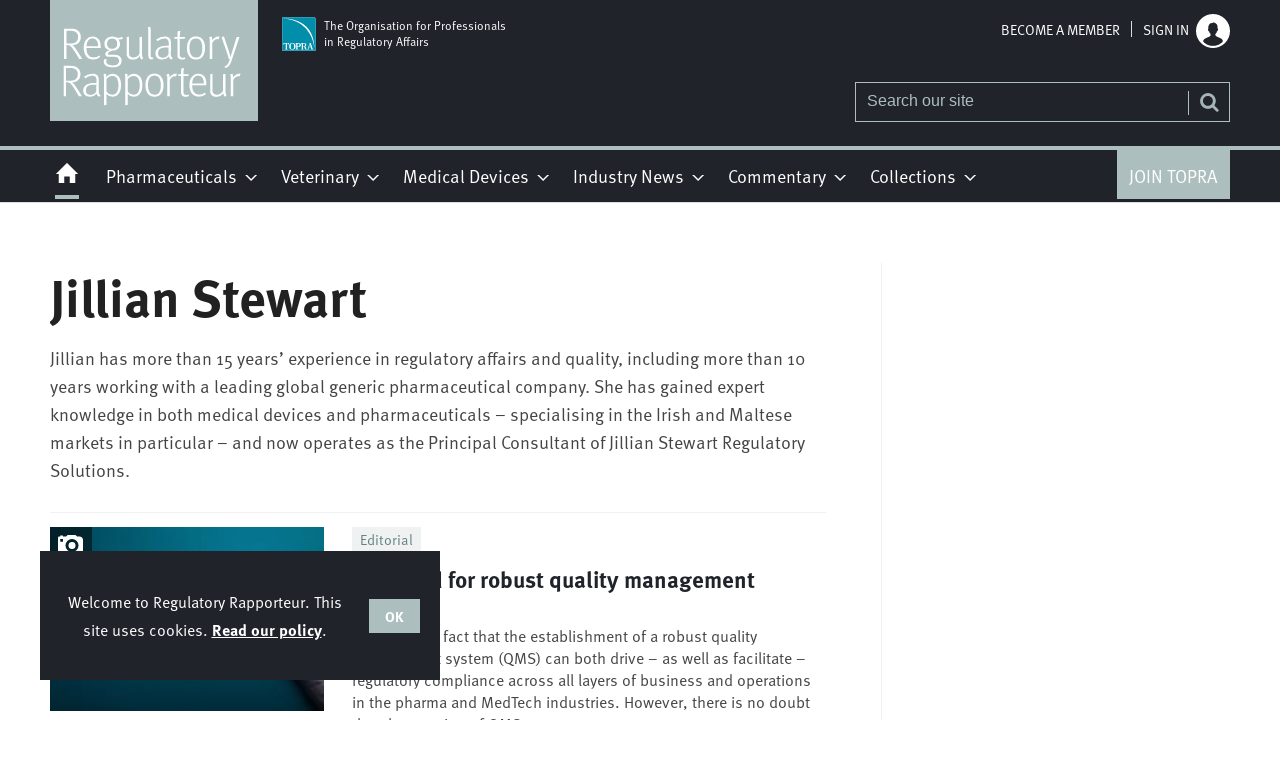

--- FILE ---
content_type: text/html; charset=utf-8
request_url: https://www.regulatoryrapporteur.org/jillian-stewart/1041.bio
body_size: 19392
content:

<!DOCTYPE html>
<html lang="en">
<head>
	<meta charset="utf-8">
<link rel="preload" as="style" href="/Magazine/core.css?p=7875617710307209">
<link rel="preload" as="script" href="/Magazine/core.js?p=7875617710307209">
	
	



<title>Jillian Stewart | Author | Regulatory Rapporteur</title>
<meta name="description" content="Jillian has more than 15 years’ experience in regulatory affairs and quality, including more than 10 years working with a leading global generic pharmaceutical company. She has gained expert knowledge in both medical devices and pharmaceuticals – specialising in the Irish and Maltese markets in particular – and now operates as the Principal Consultant of Jillian Stewart Regulatory Solutions." />
<meta name="viewport" content="width=device-width, initial-scale=1" />


<meta name="momentnowdate" content="2026-01-19 01:05:21.712"/>
<meta name="momentlocale" content="en-gb"/>
<meta name="momentlocaleformat" content="DD/MM/YY"/>
<meta name="momentrelative" content="false"/>
<meta name="momentrelativeformat" content="YYYY,MM,DD"/>
<meta name="momentrelativemorethan" content="10"/>

	
	<meta name="robots" content="noarchive" />
<meta name="blockthis" content="blockGA" />
<meta name="showwallpaper" content="true" />
<meta name="navcode" content="164" />
<meta name="primarynavigation" content="Regulatory Rapporteur - January 2026" />
<link rel="canonical" href="https://www.regulatoryrapporteur.org/jillian-stewart/1041.bio" />
	
<meta property="og:site_name" content="Regulatory Rapporteur" />
<meta property="og:url" content="https://www.regulatoryrapporteur.org/jillian-stewart/1041.bio"/>
<meta property="og:title" content="Jillian Stewart | Author | Regulatory Rapporteur"/>
<meta property="og:description" content="Jillian has more than 15 years’ experience in regulatory affairs and quality, including more than 10 years working with a leading global generic pharmaceutical company. She has gained expert knowledge in both medical devices and pharmaceuticals – specialising in the Irish and Maltese markets in particular – and now operates as the Principal Consultant of Jillian Stewart Regulatory Solutions." />
<meta property="twitter:title" content="Jillian Stewart | Author | Regulatory Rapporteur"/>
<meta property="twitter:description" content="Jillian has more than 15 years’ experience in regulatory affairs and quality, including more than 10 years working with a leading global generic pharmaceutical company. She has gained expert knowledge in both medical devices and pharmaceuticals – specialising in the Irish and Maltese markets in particular – and now operates as the Principal Consultant of Jillian Stewart Regulatory Solutions."/>
<meta property="twitter:card" content="summary_large_image" />
<meta property="og:image:width" content="1024" />
<meta property="og:image:height" content="536" />
<meta property="og:image" content="https://ds982gbwnvyso.cloudfront.net/Pictures/1024x536/P/web/o/m/u/halfpageregrapissue231january2026_750407.jpg" />
<meta property="og:image:alt" content="Half page-REGRAP-ISSUE 23-1-January 2026" />
<meta property="twitter:image:src" content="https://ds982gbwnvyso.cloudfront.net/Pictures/1024x536/P/web/o/m/u/halfpageregrapissue231january2026_750407.jpg" />
<meta property="twitter:image:alt" content="Half page-REGRAP-ISSUE 23-1-January 2026" />


	
<link rel="icon" href="/magazine/dest/graphics/favicons/favicon-32x32.png" />
<!--[if IE]><link rel="shortcut icon" href="/magazine/dest/graphics/favicons/favicon.ico" /><![endif]-->
<link rel="apple-touch-icon-precomposed" href="/magazine/dest/graphics/favicons/apple-touch-icon-precomposed.png" />
<meta name="msapplication-TileImage" content="/magazine/dest/graphics/favicons/mstile-144x144.png" />
<meta name="msapplication-TileColor" content="#ffffff" />
	
	<link href="/Magazine/core.css?p=7875617710307209" rel="stylesheet" type="text/css">
<link href="/Magazine/print.css?p=7875617710307209" rel="stylesheet" type="text/css" media="print">


	
<script src="https://cdnjs.cloudflare.com/ajax/libs/jquery/3.4.1/jquery.min.js" integrity="sha256-CSXorXvZcTkaix6Yvo6HppcZGetbYMGWSFlBw8HfCJo=" crossorigin="anonymous" referrerpolicy="no-referrer"></script>
	
<script>var newLang={"more":{"default":"Show more","searchtype":"Show more","searchdates":"Show more"},"less":{"default":"Show fewer","searchtype":"Show fewer","searchdates":"Show fewer"},"show":{"default":"show"},"hide":{"default":"hide"},"caption":{"show":"show caption","hide":"hide caption"},"carousel":{"play":"play slideshow","pause":"pause slideshow"}};</script>
	<script type="text/javascript">
					var IPState = {
					
						useripstate: false,
						useripname: ''
						
					};
				</script>
<script type="text/javascript">
          
					window.dataLayer = window.dataLayer || [];
					window.dataLayer.push({'StoryID':undefined});
					window.dataLayer.push({'StoryFormatProperty':undefined});
					
					window.dataLayer.push({'StoryCategories':'null'});
					
					window.dataLayer.push({'StoryLayout':undefined});
					window.dataLayer.push({'StoryWidth':undefined});
					
					
					window.dataLayer.push({'StoryLayoutCode':undefined});
					
					window.dataLayer.push({'StoryFormatCode':'null'});
					
					window.dataLayer.push({'StoryTypeCode':'null'});
					
					window.dataLayer.push({'StoryCategoriesCodes':'null'});
					
					window.dataLayer.push({'StoryFullNavPath':'null'});
					       
					window.dataLayer.push({'UserID':undefined});
					window.dataLayer.push({'NavCode':'164'});
					window.dataLayer.push({'MicrositeNavCode':'-1'});
					window.dataLayer.push({'NavKey':'2'});
          
          window.dataLayer.push({'NavigationAreaNavCode':'164'});
          </script>
<script type="text/javascript">
window.dataLayer.push({'UserStateLoggedIn':'False'});
window.dataLayer.push({'LoggedIn':'False'});
window.dataLayer.push({'AccessStatus':'Granted'});
window.dataLayer.push({'Template':'Biography'});
window.dataLayer.push({'Pubcode':'2'});
window.dataLayer.push({'PublicationName':'Regulatory Rapporteur'});
window.dataLayer.push({'Title':'Jillian Stewart | Author'});
window.dataLayer.push({'StoryAccessControl':undefined});
window.dataLayer.push({'StoryFormat':undefined});
window.dataLayer.push({'StoryType':undefined});
window.dataLayer.push({'Headline':undefined});
window.dataLayer.push({'LongHeadline':undefined});
window.dataLayer.push({'Intro':undefined});
window.dataLayer.push({'Catchline':undefined});
window.dataLayer.push({'Synopsis':undefined});
window.dataLayer.push({'Standfirst':undefined});
window.dataLayer.push({'Answer':undefined});
window.dataLayer.push({'Source':undefined});
window.dataLayer.push({'Refs':undefined});
window.dataLayer.push({'Class':undefined});
window.dataLayer.push({'Credits':undefined});
window.dataLayer.push({'Postscript':undefined});
window.dataLayer.push({'PrimaryNav':'|Main navigation|Regulatory Rapporteur - January 2026|'});
window.dataLayer.push({'PrimaryNavCurrent':'Regulatory Rapporteur - January 2026'});
window.dataLayer.push({'PrimaryNavCode':'|1|164|'});
window.dataLayer.push({'PrimaryNavCodeCurrent':'164'});
window.dataLayer.push({'Categories':undefined});
window.dataLayer.push({'CategoryCodes':undefined});
window.dataLayer.push({'Tags':undefined});
window.dataLayer.push({'Bylines':undefined});
window.dataLayer.push({'IssueDate':undefined});
window.dataLayer.push({'IssueDateTime':undefined});
window.dataLayer.push({'PublishDate':undefined});
window.dataLayer.push({'PublishDateTime':undefined});
</script>
	<link rel="preload" href="https://use.typekit.net/gyg8kzd.css" as="style">
<link rel="stylesheet" href=https://use.typekit.net/gyg8kzd.css>


<style>


/*access denied intro in-text-links */

.synopsis-access a:link, .synopsis-access a:visited {
    color: #628181;
    text-decoration: underline;
    font-weight: 700;
}


/* Factfile dark links */
.storytext .factfile_dark a{
	color: #FFF;
}
.storytext .factfile_dark a:hover{
	color: #EEE;
}
.storytext .factfile_dark a:visited{
	color: #FFF;
}
.factfile blockquote:after {
    background-color: #f0f2f2;
}
.factfile blockquote{
    border-top: 1px solid #acbebe;
    border-bottom: 1px solid #acbebe;
	 }

.storytext .factfile a.button {
	text-decoration: none;
}
.storytext .factfile a.button {
	color:#FFF;
}

@media screen and (min-width: 768px) {
    .story-full-layout .factfile.factfile_full_width>*, .story-full-layout .factfile.factfile_full_width blockquote {
        max-width: 803px;
    }
}




/*access message*/
.access-denied-message-container {
  display: grid;
  grid-template-columns: repeat(auto-fit, minmax(200px, 1fr));
  gap: 20px;
  margin: 20px 0;
	}

.access-denied-message-container .panel {
  border: 1px solid #ccc;
  padding: 20px;
  background: #FFF;
  display: flex;
  flex-direction: column;
  justify-content: space-between;
	}

.accessContainer .accessMessage .topBlock .access-denied-message-container .panel p{
	font-size: 1.125rem;
	}

.accessContainer .accessMessage .topBlock .access-denied-message-container .panel h2 {
  margin: -21px -21px 20px -21px;
  color: #FFF;
  background:#20232a;
  padding:10px;
  font-size: 1rem;
  text-align: center;
}


.access-denied-message-container .button {
  margin-top: auto;
  display: block;
}

@media screen and (max-width: 768px) {
  .access-denied-message-container {
    grid-template-columns: 1fr;
  }
}


.accessContainer .accessMessage .topBlock .access-denied-message-container .panel.reg{
  border: 1px solid #a01d26;
}
.accessContainer .accessMessage .topBlock .access-denied-message-container .panel.reg h2{
  background:#a01d26;
}
.accessContainer .accessMessage .topBlock .access-denied-message-container .panel.reg .button{
  background:#a01d26;
}

.accessContainer .accessMessage .topBlock .access-denied-message-container .panel.reg .button:hover{
  background:#820b13;
}


.access-denied-message-container .panel {
  border: 1px solid #ccc;
  padding: 20px;
}

.access-denied-message-container .panel h2 {
  margin-top: 0;
}

.access-denied-message-container .panel p {
  margin-bottom: 0;
}

.access-denied-message-container .button {
  margin-top: auto;
  display: block;
}

@media screen and (max-width: 480px) {
  .access-denied-message-container {
    grid-template-columns: 1fr;
  }
}
</style>


 
<style>
/* Sign in panel */

	.abacusPopup .abacusPopupContent { 
		padding: 15px 10px 60px; 
	}
	#ad_signin .contentWrapper,
	.abacusPopup .abacusPopupContent .contentWrapper { 
		display: flex;
		flex-direction: column;
	}
	#ad_signin .contentWrapper{
		position: relative;
		margin-bottom: 70px;
	}
	#ad_signin .contentWrapper  .formHead,
	.abacusPopup .abacusPopupContent .contentWrapper .formHead{
		order:1;
		margin-bottom: 0;
		border-bottom: 0 solid;
		margin-top: 0;
	}
	#ad_signin .contentWrapper  .formHead,
	.abacusPopup .abacusPopupContent .contentWrapper .formHead h1{ 
		margin-bottom: 0;
	}
	#ad_signin .abacusPopup .abacusPopupContent .formbox.signIn+.register,
	.abacusPopup .abacusPopupContent .formbox.signIn+.register { 
		padding-top: 20px;
	}
	#ad_signin .contentWrapper .formbox.signIn,
	.abacusPopup .abacusPopupContent .contentWrapper .formbox.signIn{
		order:3;
		border-bottom:0;
		display:none;

	}
	#ad_signin .contentWrapper .formbox.signIn.show,
	.abacusPopup .abacusPopupContent .contentWrapper .formbox.signIn.show{
		display:block;
	}

	#ad_signin .contentWrapper .register,
	.abacusPopup .abacusPopupContent .contentWrapper .register{
		order:2;
	}

	#ad_signin .contentWrapper .formbox.signIn .formbox_sleeve,
	.abacusPopup .abacusPopupContent .contentWrapper .formbox.signIn .formbox_sleeve	{
		border: 1px solid #ccc;
		padding: 20px 20px 0 0;
		border-top: 0 solid;
	}
	#ad_signin .contentWrapper .formbox.signIn .formbox_subsleeve,
	.abacusPopup .abacusPopupContent .contentWrapper .formbox.signIn .formbox_subsleeve	{
		padding-left:10px;
	}


	.abacusPopup .abacusPopupContent .contentWrapper .register{
		margin-bottom: 0;
	}
	#ad_signin .contentWrapper .formbox.signIn + .register p,
	.abacusPopup .abacusPopupContent .contentWrapper .formbox.signIn  + .register p	{
		margin-bottom: 0;
	}
	a.reg-link {
		text-decoration: underline;
		color:#628181;
	}
	a.reg-link:hover {
		color:#000;
	}

	.formbox.signIn.forgot .formButton p {
		font-family: var(--sans-serif)
	}
	.signin-mem-wrapper{
		display: flex;
		flex-direction: column;
		gap: 18px;
	}

	#ad_signin .contentWrapper .formbox.signIn  + .register .signin-mem-link-wrapper{
		position:absolute;
		bottom: -40px;
	}
	.abacusPopup .abacusPopupContent .contentWrapper .formbox.signIn  + .register .signin-mem-link-wrapper{
		position:absolute;
		bottom:18px;
	}
	.signin-mem-link-wrapper a{
		text-decoration: underline;
		color:#628181;
	}
	.signin-mem-link-wrapper a:hover{
		text-decoration: none;
		color:#20232a;
	}
	.signin-mem-wrapper a{
		display:block;
		transition: background-color .5s ease-in-out;
		border: 1px solid #ccc;
	}
	.signin-mem-wrapper a:hover  {
		color: #20232a;  
		text-decoration: none;
		background-color: #F5F5F5;
	}
	.signin-mem-content {
		padding: 18px 12px;
		display: flex;
		flex-direction: column;
	}


	.signin-mem-text {
		font-family: var(--sans-serif);
		width: 100%;
		order: 2
	}
	.signin-mem-text>p {
		font-size: .9rem;
		line-height: 1.2rem;
		margin-bottom: 0;
		padding-bottom: 0
	}
	.abacusPopup .closePopup {
		right: -10px;
		top: -21px;
		position:absolute;
	}
	@media screen and (max-width: 480px) {
		.abacusPopup .abacusPopupContent .contentWrapper .formbox.signIn  + .register	.signin-mem-link-wrapper{
			bottom:10px;
		}
	}
	@media screen and (min-width: 768px) {
		.abacusPopup .abacusPopupContent {
			padding: 20px 25px;
		}
		.abacusPopup .closePopup {
			right: -30px;
			top: -22px;
		}

	}
	@media screen and (min-width: 1024px){
		.signin-mem-wrapper	.signin-mem-content h3 {
			font-size:1.5rem;
			color: #5B7575;
		}
	}
	/* End Sign in panel */
</style>


<!-- START mast-hybrid and extra menu hybrid styling -->
<style>
/*temp tel fix
.footer a {
    color: #FFF;
}
.footer a:visited {
    color: #FFF;
}
*/

li.navright.highlight_nav.nav-item {
background: #acbebe;
    color: #000;
}

#mainnav .navright {
float:right;
}

.mobileMenu .main+ul.extra-menu li>a {
		display: flex;
	}
	.extra-menu li img{
		height:34px;
	}
	.extra-menu li p{

		font-size: 12px;
		line-height: 16px;
		margin-left: 8px;
		text-transform: none;
		width: 100%;
		font-weight: 500;
		align-self: flex-end;
		margin-top: 3px; 
	}
	.mast-hybrid {
		display: none;
	}
	@media screen and (min-width: 1024px){
		.mast-hybrid {
			position:relative;
			display: block;
		}
		.mast-hybrid a {
			position: absolute;
			margin-left: -4px;
			display: inline-flex;
		}
		.mast-hybrid a:hover {
			text-decoration:none;
		}
		.mast-hybrid img {
			height:34px;
		}
		.mast-hybrid p {
			color: white;
			font-size: 12px;
			max-width: 190px;
			line-height: normal;
			margin-left:8px;
		}
	}
</style>
<!-- END mast-hybrid styling -->



<!-- Start temp fix TOPRA-21-->
<style>
	@media screen and (min-width: 1024px){
		.masthead .mastNav.loggedin>ul li.user>a { 
			padding-right: 56px; 
		}
		.masthead .mastNav.loggedin>ul li.user>a:before { 
			right: 39px;
		} 
		.masthead .mastNav>ul li.user:hover>a, .masthead .mastNav>ul li.user>a:focus{
			color:#fff;
		}
	}
</style>
<!-- End temp fix TOPRA-21-->
<style>
@media print{
.uwy.userway_p5{
display:none;
}
}
</style>

<style type="text/css">
	.full-width-background.TOPRAGREY {
		background-color: #ABCECE;
 	}
</style><style type="text/css">.inline_image img[width][height]:not(.zoomable-image) {contain: unset;}</style>


<!-- userway accessibility start -->
<script>(function(d){var s = d.createElement("script");s.setAttribute("data-account", "RzpxK1qY8C");s.setAttribute("src", "https://cdn.userway.org/widget.js");(d.body || d.head).appendChild(s);})(document)</script><noscript>Please ensure Javascript is enabled for purposes of <a href="https://userway.org">website accessibility</a></noscript>
<!-- userway accessibility end -->
<script>
  function getDataLayerVal(keyVal) {
    for (var i = 0; i < window.dataLayer.length; i++) {
      if (dataLayer[i][keyVal] !== undefined) {
        return dataLayer[i][keyVal];
      }
    }
  }
  function getFullNavPath(path) {
    if(getDataLayerVal(path) !== undefined) {
      getDataLayerVal(path).split('|').join(' ').trim();
    }
  }
</script>


<!-- DFP HEADER CODE -->


<script type='text/javascript'>
  var googletag = googletag || {};
  googletag.cmd = googletag.cmd || [];
  (function() {
    var gads = document.createElement('script');
    gads.async = true;
    gads.type = 'text/javascript';
    var useSSL = 'https:' == document.location.protocol;
    gads.src = (useSSL ? 'https:' : 'http:') +
      '//www.googletagservices.com/tag/js/gpt.js';
    var node = document.getElementsByTagName('script')[0];
    node.parentNode.insertBefore(gads, node);
  })();
</script>

<!-- DFP code -->
<script type='text/javascript'>
    
    // Function to extract values from <meta> elements
    function getMetaContentByName(name,content){
        var content = (content==null)?'content':content;
        return document.querySelector("meta[name='"+name+"']").getAttribute(content);
    }

//    var showwallpaper; 
//    if(document.querySelector('meta[name="showwallpaper"]')) {
//        showwallpaper = document.querySelector('meta[name="showwallpaper"]').content;
//    }

var getUrlParameterItem = function getUrlParameterItem(sParam) {
    var sPageURL = window.location.search.substring(1),
        sURLVariables = sPageURL.split('&'),
        sParameterName,
        i;

    for (i = 0; i < sURLVariables.length; i++) {
        sParameterName = sURLVariables[i].split('=');

        if (sParameterName[0] === sParam) {
            return sParameterName[1] === undefined ? true : decodeURIComponent(sParameterName[1]);
        }
    }
    return false;
};
    
    googletag.cmd.push(function() {
        
        // Define a size mapping object which can be applied to the ad positions. The first parameter to addSize is a viewport size, while the second is a list of allowed ad sizes. The sizes included below match those in the examples provided in this support document.
        
        //(Used for: AdvertA, AdvertB, AdvertC, AdvertAttach)
        var mapSmallRight = googletag.sizeMapping().
        // 320, 0 (Mobile)
        addSize([320, 0], [[300, 250],[300, 75]]).
        // 768, 0 (Tablet - Portrait)
        addSize([768, 0], [[300, 250],[300, 75]]).
        // 1024, 0 (Desktop / Tablet Landscape)
        addSize([1024, 0], [[300, 250],[300, 75]]).build();
        
        //(Used for: AdvertD, AdvertE, AdvertF)
        var mapLargeRight = googletag.sizeMapping().
        // 768, 0 (Tablet - Portrait)
        addSize([768, 0], [[300, 250]]).
        // 1024, 0 (Desktop / Tablet Landscape)
        addSize([1024, 0], [[300, 250],[300, 600]]).
		  // 320, 0 (Mobile)
        addSize([320, 0], [[300, 250]]).build();
		  
        //(Used for: AdvertD, AdvertE, AdvertF)
        var mapArticle = googletag.sizeMapping().
        // 768, 0 (Tablet - Portrait)
        addSize([768, 0], [[300, 250]]).
        // 1024, 0 (Desktop / Tablet Landscape)
        addSize([1024, 0], [[1180, 300]]).
		  // 320, 0 (Mobile)
        addSize([320, 0], [[300, 250]]).build();		  

        //(Used for: Masthead Leaderboard;)
        var mapLB = googletag.sizeMapping().
        // 768, 0 (Tablet - Portrait)
        addSize([768, 0], [[728, 90]]).
        // 1024, 0 (Desktop / Tablet Landscape)
        addSize([1024, 0], [[970, 250],[970, 90]]).
		  // 320, 0 (Mobile)
        addSize([320, 0], [[320, 50],[320, 100]]).
        // 601, 0 (Small Tablet - Portrait)
        addSize([601, 0], [[468, 60]]).build();

        //(Used for: Undernav;)
        var mapUN = googletag.sizeMapping().
        // 768, 0 (Tablet - Portrait)
        addSize([768, 0], [[728, 90]]).
        // 1024, 0 (Desktop / Tablet Landscape)
        addSize([1024, 0], [[970, 250],[970, 90]]).
		  // 320, 0 (Mobile)
        addSize([320, 0], [[320, 50],[320, 100]]).
        // 601, 0 (Small Tablet - Portrait)
        addSize([601, 0], [[468, 60]]).build();
        
        var mapWallpaper = googletag.sizeMapping().
        addSize([0, 0], []).
        // 1220, 0
        addSize([1220, 0], [1,1]).build();
	
	
	//block ads for native ad content
	var storycats = getDataLayerVal('CategoryCodes');
	if (storycats !== undefined && storycats.includes('|54|'))
	{
	 	var mapSmallRight = googletag.sizeMapping().addSize([0, 0], []).build();
	 	var mapLargeRight = googletag.sizeMapping().addSize([0, 0], []).build();
	 	var mapArticle = googletag.sizeMapping().addSize([0, 0], []).build();
	 	var mapUN = googletag.sizeMapping().addSize([0, 0], []).build();
	 	var mapLB = googletag.sizeMapping().addSize([0, 0], []).build();
	 	var mapWallpaper = googletag.sizeMapping().addSize([0, 0], []).build();
	}
	 
          
		  
        
        //Define the link between the page text ad container reference and the DFP inventory item code (included as `/DFP_Account_Id/Inventory_Item_Code`). The supported creative size definition is also associated based on the `sizeMapping` definitions added in the code which immediately precedes this.
        googletag.defineSlot('/22792752674/topra-rr/top', [[970, 250],[970, 90],[728, 90],[320, 50],[320, 100]], 'div-gpt-ad-top').defineSizeMapping(mapLB)
            .setTargeting("pos", "top")
            .addService(googletag.pubads());
        googletag.defineSlot('/22792752674/topra-rr/undernav', [[1024, 90],[1024, 250],[970, 90],[728, 90],[320, 50],[320, 100]], 'div-gpt-ad-undernav').defineSizeMapping(mapUN)
            .setTargeting("pos", "undernav")
            .addService(googletag.pubads());
        googletag.defineSlot('/22792752674/topra-rr/middle', [[970, 250],[970, 90],[728, 90],[320, 50],[320, 100]], 'div-gpt-ad-middle').defineSizeMapping(mapLB)
            .setTargeting("pos", "middle")
            .addService(googletag.pubads());
        googletag.defineSlot('/22792752674/topra-rr/lower', [[970, 250],[970, 90],[728, 90],[468, 60],[320, 50],[320, 100]], 'div-gpt-ad-lower').defineSizeMapping(mapLB)
            .setTargeting("pos", "lower")
            .addService(googletag.pubads());		  
		  googletag.defineSlot('/22792752674/topra-rr/mpu', [[300, 250]], 'div-gpt-ad-mpu').defineSizeMapping(mapSmallRight)
            .setTargeting("pos", "mpu")
            .addService(googletag.pubads());
        googletag.defineSlot('/22792752674/topra-rr/mpu2', [[300, 250],[300, 600]], 'div-gpt-ad-mpu2').defineSizeMapping(mapLargeRight)
            .setTargeting("pos", "mpu2")
            .addService(googletag.pubads());
		  googletag.defineSlot('/22792752674/topra-rr/mpu3', [[300, 250],[300, 600]], 'div-gpt-ad-mpu3').defineSizeMapping(mapLargeRight)
            .setTargeting("pos", "mpu3")
            .addService(googletag.pubads());
		  googletag.defineSlot('/22792752674/topra-rr/mpu4', [[300, 250],[300, 600]], 'div-gpt-ad-mpu4').defineSizeMapping(mapLargeRight)
            .setTargeting("pos", "mpu4")
            .addService(googletag.pubads());
		  googletag.defineSlot('/22792752674/topra-rr/article', [[775, 500],[1180, 300],[300, 250]], 'div-gpt-ad-article').defineSizeMapping(mapArticle)
            .setTargeting("pos", "article")
            .addService(googletag.pubads());				

			
// Pass the value of the `navcode` meta element to DFP as `navcode` (to be used as a `key-value`) 
        googletag.pubads().setTargeting("navcode",getMetaContentByName("navcode"));
        googletag.pubads().setTargeting("story",getDataLayerVal('StoryID'));
//        googletag.pubads().setTargeting("orgtype",getDataLayerVal('orgtype'));
//        googletag.pubads().setTargeting("prodid",getDataLayerVal('prodid'));
        googletag.pubads().setTargeting("cats",getDataLayerVal('Categories'));
		  googletag.pubads().setTargeting("pchan",getDataLayerVal('PrimaryNavCurrent'));
		  googletag.pubads().setTargeting("templ",getDataLayerVal('Template'));
		  googletag.pubads().setTargeting("LoggedIn",getDataLayerVal('LoggedIn'));
  		  googletag.pubads().setTargeting("Tags",getDataLayerVal('Tags'));


//        var wallpaperSlot =  googletag.defineOutOfPageSlot('/22792752674/topra-rr/1501500598699-0', 'div-gpt-ad-1501500598699-0').addService(googletag.pubads());
//        googletag.pubads().addEventListener("slotRenderEnded",function(e){e.slot.getSlotElementId()!=wallpaperSlot.getSlotElementId()||e.isEmpty||(document.querySelector(".wallpaper-ad[data-site-width-1024]")&&(document.body.className+=" site-width-1024"),"true"===showwallpaper&&(document.body.className+=" wallpaper-applied",$(window).trigger("wallpaper:advert")))});

		//enable lazy loading of adverts
		googletag.pubads().enableLazyLoad({
			fetchMarginPercent: 5,
			renderMarginPercent: 5,
			mobileScaling: 0.0
		});

        googletag.pubads().collapseEmptyDivs();
        googletag.enableServices();

    });
        

       
//        document.querySelector("#div-gpt-ad-1501500598699-0")&&showwallpaper&&(googletag.defineOutOfPageSlot("/22792752674/topra-rr/1501500598699-0","div-gpt-ad-1501500598699-0").defineSizeMapping(mapWallpaper).addService(googletag.pubads()),googletag.pubads().addEventListener("slotRenderEnded",function(e){e.slot.getSlotElementId()!=wallpaperSlot.getSlotElementId()||e.isEmpty||(document.querySelector(".wallpaper-ad[data-site-width-1024]")&&(document.body.className+=" site-width-1024"),"true"===showwallpaper&&(document.body.className+=" wallpaper-applied",$(window).trigger("wallpaper:advert")))}));
        
//       window.addEventListener('message', receiveMessage, false);
//function receiveMessage(event) {
//    if(event.data == 'wallpaper-fireplace') document.body.className+=" wallpaper-fireplace";
//    if(document.body.className.match('wallpaper-fireplace')) {
//        var mastHeight = document.querySelector('#masthead').offsetHeight,
//        wallpaperElement = document.querySelector('.wallpaper-ad').getElementsByTagName('div')[0];
//        wallpaperElement.style.top = mastHeight + 'px'
//    }
//  }


        
</script>

	
	<!-- AB Google Tag Manager -->
<script>(function(w,d,s,l,i){w[l]=w[l]||[];w[l].push({'gtm.start':
new Date().getTime(),event:'gtm.js'});var f=d.getElementsByTagName(s)[0],
j=d.createElement(s),dl=l!='dataLayer'?'&l='+l:'';j.async=true;j.src=
'https://www.googletagmanager.com/gtm.js?id='+i+dl;f.parentNode.insertBefore(j,f);
})(window,document,'script','dataLayer','GTM-5XVG848');</script>
<!-- AB End Google Tag Manager -->
<!-- Google Tag Manager -->
<script>(function(w,d,s,l,i){w[l]=w[l]||[];w[l].push({'gtm.start':
new Date().getTime(),event:'gtm.js'});var f=d.getElementsByTagName(s)[0],
j=d.createElement(s),dl=l!='dataLayer'?'&l='+l:'';j.async=true;j.src=
'https://www.googletagmanager.com/gtm.js?id='+i+dl;f.parentNode.insertBefore(j,f);
})(window,document,'script','dataLayer','GTM-P9GCRX3');</script>
<!-- End Google Tag Manager -->

<!--
<script async src="https://pagead2.googlesyndication.com/pagead/js/adsbygoogle.js?client=ca-pub-1173291173848764"
     crossorigin="anonymous"></script>
-->

	


</head>
<body id="biography" class="M1-master js-disabled  no-directories">
	
	<!-- AB Google Tag Manager (noscript) -->
<!-- Google Tag Manager (noscript) -->
<noscript><iframe src="https://www.googletagmanager.com/ns.html?id=GTM-5XVG848"
height="0" width="0" style="display:none;visibility:hidden"></iframe></noscript>
<!-- AB End Google Tag Manager (noscript) -->

<!-- Google Tag Manager (noscript) -->
<noscript><iframe src="https://www.googletagmanager.com/ns.html?id=GTM-P9GCRX3"
height="0" width="0" style="display:none;visibility:hidden"></iframe></noscript>
<!-- End Google Tag Manager (noscript) -->


	
<!--[if lte IE 10]>
<link rel="stylesheet" href="/CSS/dest/notsupported.css">
<div class="notSupported">
	<div class="sleeve">
		<span id="logo" class="vector-icon i-brand-logo i-brand-logo-dims"></span>
		<h2>
			Your browser is not supported
		</h2>
		<p>
			Sorry but it looks as if your browser is out of date. To get the best experience using our site we recommend that you upgrade or switch browsers.
		</p>
		<p class="buttonContainer">
			<a class="button" href="https://www.google.co.uk/webhp?ion=1&espv=2&ie=UTF-8#q=update+my+browser" target="_blank">Find a solution</a>
		</p>
	</div>
</div>
<![endif]-->
	<script type="text/javascript">document.body.className = document.body.className.replace('js-disabled', ''); document.cookie = "js=1; path=/";</script>
	<div id="cookiePolicy" class="container inlinePopUp" data-menu-open-pushed="true">
  <div class="inner-sleeve">
    <form method="post" action="/">
      <fieldset>
        <div>
          <p>Welcome to Regulatory Rapporteur. This site uses cookies. <a href="https://www.regulatoryrapporteur.org/privacy-policy">Read our policy</a>.</p>
          <input type="hidden" name="cookiepolicyaccepted" value="yes" />
          <button type="submit" class="continue">OK</button>
        </div>
      </fieldset>
    </form>
  </div>
</div>


	<div id="wrapper">
		
<ul id="skiplinks"><li><a href="#wrapper_sleeve">Skip to main content</a></li><li><a href="#mainnav">Skip to navigation</a></li></ul>
		
<header id="masthead" class="masthead">
	<div class="htmlContent">
  
</div>
	
	
	
	<div class="mast container full" role="banner" data-multi-toggle-menu>
		<div class="inner-sleeve" data-menu-open-pushed>
			<div class="mastheadLogo">
	<a href="/">
		<span class="logoIcon">
			<span class="assistive">Site name</span>
		</span>
	</a>
</div>
<div id="print_logo">
	<img src="/magazine/dest/graphics/logo/print_logo.png" alt="" />
</div>

<div class="mast-hybrid">
	<a href="https://www.topra.org/" target="_blank"> <img alt="topra-logo" src="ds982gbwnvyso.cloudfront.net/Pictures/web/s/t/g/topralogo_152222.svgz" />
		<p>The Organisation for Professionals in Regulatory Affairs</p></a>
</div>
<div class="mastheadMobileLogo">
    <a href="/">
        <span class="logoIcon">
            <span class="assistive">Site name</span>
        </span>
    </a>
</div>
			
			<div class="mastControls">
				<nav data-multi-toggle-item="" class="mastNav loggedout hide"><span class="toggleIcon"><a href="#mastnav" data-toggle-button=""><span class="assistive">Mast navigation</span></a></span><ul id="mastnav" data-toggle-element=""><li><a href="https://www.topra.org/join" class="newWindow">Become a member</a></li><li><a class="popup signIn" href="https://www.regulatoryrapporteur.org/sign-in">Sign in</a></li></ul></nav>
				<div class="mastheadSearch hide" data-multi-toggle-item="">
  <span class="toggleIcon">
    <a href="#search" data-toggle-button="">
      <span class="assistive">Search our site</span>
    </a>
  </span>
  <form action="https://www.regulatoryrapporteur.org/searchresults" method="get" id="mastsearch" data-toggle-element="">
    <fieldset>
      <div>
        <label for="search">Search our site</label>
        <input type="text" id="search" value="" name="qkeyword" class="text" placeholder="Search our site" />
        <button class="mastSearch" type="submit">Search</button>
      </div>
    </fieldset>
  </form>
</div>
				

<div class="menuToggle">
	<span class="toggleIcon"><a href="#mobilemenu" data-menu-toggle-button=""><span class="assistive">Menu</span></a></span>
</div>
			</div>
		</div>
	</div>
	<div class="menuContainer">
		<div class="mobileMenu" id="mobilemenu">
  <div class="sleeve">
    <a class="menuClose" href="#wrapper">
      <span>Close<span class="assistive"> menu</span></span>
    </a>
    <ul class="main">
      <li class="home-icon">
        <a href="https://www.regulatoryrapporteur.org/">
          <span>Regulatory Rapporteur - January 2026</span>
        </a>
      </li>
      <li class="hasChildren ">
        <a href="https://www.regulatoryrapporteur.org/pharmaceuticals" aria-expanded="false">
          <span>Pharmaceuticals</span>
        </a>
        <ul aria-hidden="true" class="subMenu hide">
          <li class="parentBack">
            <a class="toolbar" href="#">
              <span class="header">Back<span class="assistive"> to parent navigation item</span></span>
              <span class="btn backBtn">
                <i></i>
              </span>
            </a>
          </li>
          <li class="parentNav">
            <a href="https://www.regulatoryrapporteur.org/pharmaceuticals">
              <span>Pharmaceuticals</span>
            </a>
          </li>
          <li class="">
            <a href="https://www.regulatoryrapporteur.org/pharmaceuticals/artificial-intelligence">
              <span>Artificial intelligence</span>
            </a>
          </li>
          <li class="">
            <a href="https://www.regulatoryrapporteur.org/pharmaceuticals/atmp">
              <span>ATMP</span>
            </a>
          </li>
          <li class="">
            <a href="https://www.regulatoryrapporteur.org/pharmaceuticals/biologics">
              <span>Biologics</span>
            </a>
          </li>
          <li class="">
            <a href="https://www.regulatoryrapporteur.org/pharmaceuticals/chemistry-manufacturing-and-controls">
              <span>Chemistry, manufacturing and controls</span>
            </a>
          </li>
          <li class="">
            <a href="https://www.regulatoryrapporteur.org/pharmaceuticals/clinical-trials">
              <span>Clinical trials</span>
            </a>
          </li>
          <li class="">
            <a href="https://www.regulatoryrapporteur.org/pharmaceuticals/non-clinical-development">
              <span>Non-clinical development</span>
            </a>
          </li>
          <li class="">
            <a href="https://www.regulatoryrapporteur.org/pharmaceuticals/oncology">
              <span>Oncology</span>
            </a>
          </li>
          <li class="">
            <a href="https://www.regulatoryrapporteur.org/pharmaceuticals/product-information">
              <span>Product information</span>
            </a>
          </li>
          <li class="">
            <a href="https://www.regulatoryrapporteur.org/pharmaceuticals/regulatory-procedures">
              <span>Regulatory procedures</span>
            </a>
          </li>
        </ul>
      </li>
      <li class="">
        <a href="https://www.regulatoryrapporteur.org/veterinary">
          <span>Veterinary</span>
        </a>
      </li>
      <li class="hasChildren ">
        <a href="https://www.regulatoryrapporteur.org/medical-devices" aria-expanded="false">
          <span>Medical devices</span>
        </a>
        <ul aria-hidden="true" class="subMenu hide">
          <li class="parentBack">
            <a class="toolbar" href="#">
              <span class="header">Back<span class="assistive"> to parent navigation item</span></span>
              <span class="btn backBtn">
                <i></i>
              </span>
            </a>
          </li>
          <li class="parentNav">
            <a href="https://www.regulatoryrapporteur.org/medical-devices">
              <span>Medical devices</span>
            </a>
          </li>
          <li class="">
            <a href="https://www.regulatoryrapporteur.org/medical-devices/combination-products">
              <span>Combination products</span>
            </a>
          </li>
          <li class="">
            <a href="https://www.regulatoryrapporteur.org/medical-devices/in-vitro-diagnostics">
              <span>In-vitro diagnostics</span>
            </a>
          </li>
          <li class="">
            <a href="https://www.regulatoryrapporteur.org/medical-devices/software">
              <span>Software</span>
            </a>
          </li>
          <li class="">
            <a href="https://www.regulatoryrapporteur.org/medical-devices/artificial-intelligence">
              <span>Artificial intelligence</span>
            </a>
          </li>
        </ul>
      </li>
      <li class="hasChildren ">
        <a href="https://www.regulatoryrapporteur.org/industry-news" aria-expanded="false">
          <span>Industry news</span>
        </a>
        <ul aria-hidden="true" class="subMenu hide">
          <li class="parentBack">
            <a class="toolbar" href="#">
              <span class="header">Back<span class="assistive"> to parent navigation item</span></span>
              <span class="btn backBtn">
                <i></i>
              </span>
            </a>
          </li>
          <li class="parentNav">
            <a href="https://www.regulatoryrapporteur.org/industry-news">
              <span>Industry news</span>
            </a>
          </li>
          <li class="hasChildren ">
            <a href="#">
              <span>Industry news</span>
            </a>
            <ul aria-hidden="true" class="subMenu hide">
              <li class="parentBack">
                <a class="toolbar" href="#">
                  <span class="header">Back<span class="assistive"> to parent navigation item</span></span>
                  <span class="btn backBtn">
                    <i></i>
                  </span>
                </a>
              </li>
              <li class="parentNav">
                <span>Industry news</span>
              </li>
              <li class="">
                <a href="https://www.regulatoryrapporteur.org/industry-news">
                  <span>Read latest news</span>
                </a>
              </li>
              <li class="">
                <a href="https://www.regulatoryrapporteur.org/video/236.more?navcode=116">
                  <span>Video</span>
                </a>
              </li>
            </ul>
          </li>
        </ul>
      </li>
      <li class="hasChildren ">
        <a href="https://www.regulatoryrapporteur.org/commentary" aria-expanded="false">
          <span>Commentary</span>
        </a>
        <ul aria-hidden="true" class="subMenu hide">
          <li class="parentBack">
            <a class="toolbar" href="#">
              <span class="header">Back<span class="assistive"> to parent navigation item</span></span>
              <span class="btn backBtn">
                <i></i>
              </span>
            </a>
          </li>
          <li class="parentNav">
            <a href="https://www.regulatoryrapporteur.org/commentary">
              <span>Commentary</span>
            </a>
          </li>
          <li class="">
            <a href="https://www.regulatoryrapporteur.org/commentary/editorials">
              <span>Editorials</span>
            </a>
          </li>
          <li class="">
            <a href="https://www.regulatoryrapporteur.org/letters-to-the-editor/217.more">
              <span>Letters to the Editor</span>
            </a>
          </li>
          <li class="">
            <a href="https://www.regulatoryrapporteur.org/commentary/podcasts">
              <span>Podcasts</span>
            </a>
          </li>
        </ul>
      </li>
      <li class="hasChildren ">
        <a href="#">
          <span>Collections</span>
        </a>
        <ul aria-hidden="true" class="subMenu hide">
          <li class="parentBack">
            <a class="toolbar" href="#">
              <span class="header">Back<span class="assistive"> to parent navigation item</span></span>
              <span class="btn backBtn">
                <i></i>
              </span>
            </a>
          </li>
          <li class="parentNav">
            <span>Collections</span>
          </li>
          <li class="">
            <a href="https://www.regulatoryrapporteur.org/collections/interviews">
              <span>Interviews</span>
            </a>
          </li>
          <li class="hasChildren ">
            <a href="https://www.regulatoryrapporteur.org/collections/symposium-2024" aria-expanded="false">
              <span>Symposium 2024</span>
            </a>
            <ul aria-hidden="true" class="subMenu hide">
              <li class="parentBack">
                <a class="toolbar" href="#">
                  <span class="header">Back<span class="assistive"> to parent navigation item</span></span>
                  <span class="btn backBtn">
                    <i></i>
                  </span>
                </a>
              </li>
              <li class="parentNav">
                <a href="https://www.regulatoryrapporteur.org/collections/symposium-2024">
                  <span>Symposium 2024</span>
                </a>
              </li>
              <li class="">
                <a href="https://www.regulatoryrapporteur.org/collections/symposium-2024/annual-lecture">
                  <span>Annual lecture</span>
                </a>
              </li>
            </ul>
          </li>
          <li class="hasChildren ">
            <a href="https://www.regulatoryrapporteur.org/collections/symposium-2023" aria-expanded="false">
              <span>Symposium 2023</span>
            </a>
            <ul aria-hidden="true" class="subMenu hide">
              <li class="parentBack">
                <a class="toolbar" href="#">
                  <span class="header">Back<span class="assistive"> to parent navigation item</span></span>
                  <span class="btn backBtn">
                    <i></i>
                  </span>
                </a>
              </li>
              <li class="parentNav">
                <a href="https://www.regulatoryrapporteur.org/collections/symposium-2023">
                  <span>Symposium 2023</span>
                </a>
              </li>
              <li class="">
                <a href="https://www.regulatoryrapporteur.org/collections/symposium-2023/annual-lecture">
                  <span>Annual lecture</span>
                </a>
              </li>
            </ul>
          </li>
          <li class="hasChildren ">
            <a href="https://www.regulatoryrapporteur.org/collections/symposium-2022" aria-expanded="false">
              <span>Symposium 2022</span>
            </a>
            <ul aria-hidden="true" class="subMenu hide">
              <li class="parentBack">
                <a class="toolbar" href="#">
                  <span class="header">Back<span class="assistive"> to parent navigation item</span></span>
                  <span class="btn backBtn">
                    <i></i>
                  </span>
                </a>
              </li>
              <li class="parentNav">
                <a href="https://www.regulatoryrapporteur.org/collections/symposium-2022">
                  <span>Symposium 2022</span>
                </a>
              </li>
              <li class="">
                <a href="https://www.regulatoryrapporteur.org/collections/symposium-2022/annual-lecture">
                  <span>Annual lecture</span>
                </a>
              </li>
            </ul>
          </li>
          <li class="">
            <a href="https://www.regulatoryrapporteur.org/collections/regulatory-careers-live">
              <span>Regulatory Careers Live</span>
            </a>
          </li>
          <li class="hasChildren ">
            <a href="https://www.regulatoryrapporteur.org/collections/cpd-supplements" aria-expanded="false">
              <span>CPD supplements</span>
            </a>
            <ul aria-hidden="true" class="subMenu hide">
              <li class="parentBack">
                <a class="toolbar" href="#">
                  <span class="header">Back<span class="assistive"> to parent navigation item</span></span>
                  <span class="btn backBtn">
                    <i></i>
                  </span>
                </a>
              </li>
              <li class="parentNav">
                <a href="https://www.regulatoryrapporteur.org/collections/cpd-supplements">
                  <span>CPD supplements</span>
                </a>
              </li>
              <li class="">
                <a href="https://www.regulatoryrapporteur.org/collections/cpd-supplements/2021/2022">
                  <span>2021/2022</span>
                </a>
              </li>
              <li class="">
                <a href="https://www.regulatoryrapporteur.org/collections/cpd-supplements/2020">
                  <span>2020</span>
                </a>
              </li>
              <li class="">
                <a href="https://www.regulatoryrapporteur.org/collections/cpd-supplements/2019">
                  <span>2019</span>
                </a>
              </li>
            </ul>
          </li>
          <li class="hasChildren ">
            <a href="https://www.regulatoryrapporteur.org/collections/symposium-2021" aria-expanded="false">
              <span>Symposium 2021</span>
            </a>
            <ul aria-hidden="true" class="subMenu hide">
              <li class="parentBack">
                <a class="toolbar" href="#">
                  <span class="header">Back<span class="assistive"> to parent navigation item</span></span>
                  <span class="btn backBtn">
                    <i></i>
                  </span>
                </a>
              </li>
              <li class="parentNav">
                <a href="https://www.regulatoryrapporteur.org/collections/symposium-2021">
                  <span>Symposium 2021</span>
                </a>
              </li>
              <li class="">
                <a href="https://www.regulatoryrapporteur.org/collections/symposium-2021/annual-lecture">
                  <span>Annual lecture</span>
                </a>
              </li>
            </ul>
          </li>
        </ul>
      </li>
      <li class="navright highlight_nav">
        <a href="https://www.topra.org/join" class="newWindow">
          <span>JOIN TOPRA</span>
        </a>
      </li>
    </ul>
    <ul class="extra-menu">
	<li>
		<a href="https://www.topra.org/" target="_blank"><img alt="topra-logo" src="ds982gbwnvyso.cloudfront.net/Pictures/web/s/t/g/topralogo_152222.svgz">
		<p>The Organisation for Professionals in Regulatory Affairs</p></a>
	</li>

</ul>
  </div>
</div>
<div class="mobileMenuClose"></div>
		<div id="mainnav" class="desktopNavigation container" data-menu-open-pushed=""><div class="dropdown vanityPanel"><div class="inner-sleeve"></div></div><div class="inner-sleeve"><ul class="main preJS"><li data-navcode="164" data-rootnavcode="164" class="current home-icon"><a href="https://www.regulatoryrapporteur.org/"><span>Regulatory Rapporteur - January 2026</span></a></li><li data-navcode="36" data-rootnavcode="36" class="hasChildren oneSubNav"><a href="https://www.regulatoryrapporteur.org/pharmaceuticals"><span>Pharmaceuticals</span></a><div class="dropdown"><div class="inner-sleeve"><ul><li class="subnav"><ul><li data-navcode="137" data-rootnavcode="36" class=""><a href="https://www.regulatoryrapporteur.org/pharmaceuticals/artificial-intelligence"><span>Artificial intelligence</span></a></li><li data-navcode="45" data-rootnavcode="36" class=""><a href="https://www.regulatoryrapporteur.org/pharmaceuticals/atmp"><span>ATMP</span></a></li><li data-navcode="144" data-rootnavcode="36" class=""><a href="https://www.regulatoryrapporteur.org/pharmaceuticals/biologics"><span>Biologics</span></a></li><li data-navcode="46" data-rootnavcode="36" class=""><a href="https://www.regulatoryrapporteur.org/pharmaceuticals/chemistry-manufacturing-and-controls"><span>Chemistry, manufacturing and controls</span></a></li><li data-navcode="47" data-rootnavcode="36" class=""><a href="https://www.regulatoryrapporteur.org/pharmaceuticals/clinical-trials"><span>Clinical trials</span></a></li><li data-navcode="60" data-rootnavcode="36" class=""><a href="https://www.regulatoryrapporteur.org/pharmaceuticals/non-clinical-development"><span>Non-clinical development</span></a></li><li data-navcode="145" data-rootnavcode="36" class=""><a href="https://www.regulatoryrapporteur.org/pharmaceuticals/oncology"><span>Oncology</span></a></li><li data-navcode="62" data-rootnavcode="36" class=""><a href="https://www.regulatoryrapporteur.org/pharmaceuticals/product-information"><span>Product information</span></a></li><li data-navcode="61" data-rootnavcode="36" class=""><a href="https://www.regulatoryrapporteur.org/pharmaceuticals/regulatory-procedures"><span>Regulatory procedures</span></a></li></ul></li><li class="promotedStory"><a href="/regulatory-rapporteur-january-2026-contents/1041.article" class="image"><div class="image"><img src="https://ds982gbwnvyso.cloudfront.net/Pictures/274x183/0/2/6/6026_halfpageregrapissue231january2026_8742.jpg" loading="lazy" class="lazyloaded" alt="Half page-REGRAP-ISSUE 23-1-January 2026"></div><div class="captionBlock"><span class="title"><b><i>Regulatory Rapporteur</b></i> January 2026 – Contents</span></div></a></li><li class="promotedStory"><a href="/editorials/navigating-complexity-regulation-at-the-interface-of-innovation-technology-and-confidence/1040.article" class="image layoutIcon heropictureLayout"><div class="image"><img src="https://ds982gbwnvyso.cloudfront.net/Pictures/274x183/9/7/8/5978_adobestock_921561253_cover_805776_crop.jpeg" loading="lazy" class="lazyloaded" alt="AdobeStock_921561253_cover"></div><div class="captionBlock"><span class="title">Navigating complexity: Regulation at the interface of innovation, technology and confidence</span></div></a></li><li class="promotedStory"><a href="/a-year-of-change-for-the-us-fda-an-update-on-notable-pilots-and-programmes/1020.article" class="image layoutIcon heropictureLayout"><div class="image"><img src="https://ds982gbwnvyso.cloudfront.net/Pictures/274x183/9/0/4/5904_adobestock_521699095_755575.jpeg" loading="lazy" class="lazyloaded" alt="AdobeStock_521699095"></div><div class="captionBlock"><span class="title">A year of change for the US FDA: An update on notable pilots and programmes</span></div></a></li></ul></div></div></li><li data-navcode="37" data-rootnavcode="37" class="hasChildren"><a href="https://www.regulatoryrapporteur.org/veterinary"><span>Veterinary</span></a><div class="dropdown"><div class="inner-sleeve"><ul><li class="promotedStory"><a href="/veterinary/november-2025-contents-veterinary-medicines-sessions/1012.article" class="image"><div class="image"><img src="https://ds982gbwnvyso.cloudfront.net/Pictures/274x183/7/7/4/5774_janaschalansky_474191_crop.jpg" loading="lazy" class="lazyloaded" alt="Jana Schalansky"></div><div class="captionBlock"><span class="title">November 2025 – Contents: Veterinary medicines sessions</span></div></a></li><li class="promotedStory"><a href="/june-2025-contents/906.article" class="image"><div class="image"><img src="https://ds982gbwnvyso.cloudfront.net/Pictures/274x183/1/3/6/5136_rrjune2025halfcover_masthead_686149.jpg" loading="lazy" class="lazyloaded" alt="RR-June-2025-half cover _masthead"></div><div class="captionBlock"><span class="title">June 2025 – Contents</span></div></a></li><li class="promotedStory"><a href="/editorials/veterinary-medicines-translating-regulation-into-practice/904.article" class="image layoutIcon heropictureLayout"><div class="image"><img src="https://ds982gbwnvyso.cloudfront.net/Pictures/274x183/1/2/3/5123_junecoverimagelicensed_250405_crop.jpeg" loading="lazy" class="lazyloaded" alt="June cover image licensed"></div><div class="captionBlock"><span class="title">Veterinary medicines: Translating regulation into practice</span></div></a></li><li class="promotedStory"><a href="/november-2024-contents-veterinary-medicines-sessions/789.article" class="image"><div class="image"><img src="https://ds982gbwnvyso.cloudfront.net/Pictures/274x183/4/5/8/4458_rrnov2024halfcover_159174.jpg" loading="lazy" class="lazyloaded" alt="RR-Nov-2024-Half-Cover"></div><div class="captionBlock"><span class="title">November 2024 – Contents: Veterinary medicines sessions</span></div></a></li></ul></div></div></li><li data-navcode="35" data-rootnavcode="35" class="hasChildren oneSubNav"><a href="https://www.regulatoryrapporteur.org/medical-devices"><span>Medical devices</span></a><div class="dropdown"><div class="inner-sleeve"><ul><li class="subnav"><ul><li data-navcode="41" data-rootnavcode="35" class=""><a href="https://www.regulatoryrapporteur.org/medical-devices/combination-products"><span>Combination products</span></a></li><li data-navcode="52" data-rootnavcode="35" class=""><a href="https://www.regulatoryrapporteur.org/medical-devices/in-vitro-diagnostics"><span>In-vitro diagnostics</span></a></li><li data-navcode="44" data-rootnavcode="35" class=""><a href="https://www.regulatoryrapporteur.org/medical-devices/software"><span>Software</span></a></li><li data-navcode="135" data-rootnavcode="35" class=""><a href="https://www.regulatoryrapporteur.org/medical-devices/artificial-intelligence"><span>Artificial intelligence</span></a></li></ul></li><li class="promotedStory"><a href="/software/bridging-the-digital-divide-a-toolkit-for-equity-centred-regulation-of-digital-mental-health/1025.article" class="image layoutIcon heropictureLayout"><div class="image"><img src="https://ds982gbwnvyso.cloudfront.net/Pictures/274x183/8/9/7/5897_equityimageforonline_996085.jpeg" loading="lazy" class="lazyloaded" alt="EQUITY image for online"></div><div class="captionBlock"><span class="title">Bridging the digital divide: A toolkit for equity-centred regulation of digital mental health</span></div></a></li><li class="promotedStory"><a href="/medical-devices/november-2025-contents-medical-devices/ivd-sessions/1011.article" class="image"><div class="image"><img src="https://ds982gbwnvyso.cloudfront.net/Pictures/274x183/7/4/2/5742_ashleighbatchen_905526_crop.jpg" loading="lazy" class="lazyloaded" alt="Ashleigh Batchen"></div><div class="captionBlock"><span class="title">November 2025 – Contents: Medical devices/IVD sessions</span></div></a></li><li class="promotedStory"><a href="/medical-devices/the-eu-medical-device-regulation-balancing-innovation-with-regulation/832.article" class="image layoutIcon heropictureLayout"><div class="image"><img src="https://ds982gbwnvyso.cloudfront.net/Pictures/274x183/6/9/0/4690_mdrinnovationcompressed_894077.jpeg" loading="lazy" class="lazyloaded" alt="MDR-innovation-compressed"></div><div class="captionBlock"><span class="title">The EU Medical Device Regulation: Balancing innovation with regulation</span></div></a></li></ul></div></div></li><li data-navcode="116" data-rootnavcode="116" class="hasChildren oneSubNav"><a href="https://www.regulatoryrapporteur.org/industry-news"><span>Industry news</span></a><div class="dropdown"><div class="inner-sleeve"><ul><li class="subnav"><ul><li data-navcode="122" data-rootnavcode="116" class=""><span>Industry news</span><ul><li data-navcode="123" data-rootnavcode="116" class=""><a href="https://www.regulatoryrapporteur.org/industry-news"><span>Read latest news</span></a></li><li data-navcode="124" data-rootnavcode="116" class=""><a href="https://www.regulatoryrapporteur.org/video/236.more?navcode=116"><span>Video</span></a></li></ul></li></ul></li><li class="promotedStory"><a href="/industry-news/saudi-fda-vision-to-be-a-leading-regulator-includes-updating-guidance-on-combination-products/1030.article" class="image"><div class="image"><img src="https://ds982gbwnvyso.cloudfront.net/Pictures/274x183/9/5/5/5955_saudiarabiafdanewsstoryimage3_977167.jpeg" loading="lazy" class="lazyloaded" alt="Saudi Arabia FDA  news story image 3"></div><div class="captionBlock"><span class="title">Saudi FDA vision to be a leading regulator includes updating guidance on combination products</span></div></a></li><li class="promotedStory"><a href="/industry-news/ec-proposes-regulation-to-simplify-rules-on-medical-and-in-vitro-diagnostic-devices/1032.article" class="image"><div class="image"><img src="https://ds982gbwnvyso.cloudfront.net/Pictures/274x183/9/5/9/5959_ecmeddevicesnewsstory_962492.jpeg" loading="lazy" class="lazyloaded" alt="EC med devices news story"></div><div class="captionBlock"><span class="title">EC proposes regulation to simplify rules on medical and in vitro diagnostic devices</span></div></a></li><li class="promotedStory"><a href="/industry-news/the-vmd-changes-how-it-calculates-adverse-events-incidents-for-animals/1031.article" class="image"><div class="image"><img src="https://ds982gbwnvyso.cloudfront.net/Pictures/274x183/9/5/6/5956_vetadverseeventsnewsimage1_754903.jpeg" loading="lazy" class="lazyloaded" alt="Vet adverse events news image 1"></div><div class="captionBlock"><span class="title">The VMD changes how it calculates adverse events incidents for animals</span></div></a></li></ul></div></div></li><li data-navcode="117" data-rootnavcode="117" class="hasChildren oneSubNav"><a href="https://www.regulatoryrapporteur.org/commentary"><span>Commentary</span></a><div class="dropdown"><div class="inner-sleeve"><ul><li class="subnav"><ul><li data-navcode="53" data-rootnavcode="117" class=""><a href="https://www.regulatoryrapporteur.org/commentary/editorials"><span>Editorials</span></a></li><li data-navcode="121" data-rootnavcode="117" class=""><a href="https://www.regulatoryrapporteur.org/letters-to-the-editor/217.more"><span>Letters to the Editor</span></a></li><li data-navcode="128" data-rootnavcode="117" class=""><a href="https://www.regulatoryrapporteur.org/commentary/podcasts"><span>Podcasts</span></a></li></ul></li><li class="promotedStory"><a href="/editorials/navigating-complexity-regulation-at-the-interface-of-innovation-technology-and-confidence/1040.article" class="image layoutIcon heropictureLayout"><div class="image"><img src="https://ds982gbwnvyso.cloudfront.net/Pictures/274x183/9/7/8/5978_adobestock_921561253_cover_805776_crop.jpeg" loading="lazy" class="lazyloaded" alt="AdobeStock_921561253_cover"></div><div class="captionBlock"><span class="title">Navigating complexity: Regulation at the interface of innovation, technology and confidence</span></div></a></li><li class="promotedStory"><a href="/editorials/north-america-transparency-transformation-and-innovation-pathways/1022.article" class="image layoutIcon heropictureLayout"><div class="image"><img src="https://ds982gbwnvyso.cloudfront.net/Pictures/274x183/8/9/2/5892_editorial_558347.jpg" loading="lazy" class="lazyloaded" alt="Editorial"></div><div class="captionBlock"><span class="title">North America: Transparency, transformation and innovation pathways</span></div></a></li><li class="promotedStory"><a href="/editorials/topra-symposium-2025-leading-with-impact/1007.article" class="image layoutIcon heropictureLayout"><div class="image"><img src="https://ds982gbwnvyso.cloudfront.net/Pictures/274x183/6/6/2/5662_symposiumday2_79730.jpg" loading="lazy" class="lazyloaded" alt="Symposium Day 2"></div><div class="captionBlock"><span class="title">TOPRA Symposium 2025: Leading with impact</span></div></a></li></ul></div></div></li><li data-navcode="118" data-rootnavcode="118" class="hasChildren oneSubNav"><span>Collections</span><div class="dropdown"><div class="inner-sleeve"><ul><li class="subnav"><ul><li data-navcode="39" data-rootnavcode="118" class=""><a href="https://www.regulatoryrapporteur.org/collections/interviews"><span>Interviews</span></a></li><li data-navcode="162" data-rootnavcode="118" class=""><a href="https://www.regulatoryrapporteur.org/collections/symposium-2024"><span>Symposium 2024</span></a><ul><li data-navcode="163" data-rootnavcode="118" class=""><a href="https://www.regulatoryrapporteur.org/collections/symposium-2024/annual-lecture"><span>Annual lecture</span></a></li></ul></li><li data-navcode="129" data-rootnavcode="118" class=""><a href="https://www.regulatoryrapporteur.org/collections/symposium-2023"><span>Symposium 2023</span></a><ul><li data-navcode="148" data-rootnavcode="118" class=""><a href="https://www.regulatoryrapporteur.org/collections/symposium-2023/annual-lecture"><span>Annual lecture</span></a></li></ul></li><li data-navcode="105" data-rootnavcode="118" class=""><a href="https://www.regulatoryrapporteur.org/collections/symposium-2022"><span>Symposium 2022</span></a><ul><li data-navcode="109" data-rootnavcode="118" class=""><a href="https://www.regulatoryrapporteur.org/collections/symposium-2022/annual-lecture"><span>Annual lecture</span></a></li></ul></li><li data-navcode="167" data-rootnavcode="118" class=""><a href="https://www.regulatoryrapporteur.org/collections/regulatory-careers-live"><span>Regulatory Careers Live</span></a></li><li data-navcode="38" data-rootnavcode="118" class=""><a href="https://www.regulatoryrapporteur.org/collections/cpd-supplements"><span>CPD supplements</span></a><ul><li data-navcode="112" data-rootnavcode="118" class=""><a href="https://www.regulatoryrapporteur.org/collections/cpd-supplements/2021/2022"><span>2021/2022</span></a></li><li data-navcode="111" data-rootnavcode="118" class=""><a href="https://www.regulatoryrapporteur.org/collections/cpd-supplements/2020"><span>2020</span></a></li><li data-navcode="110" data-rootnavcode="118" class=""><a href="https://www.regulatoryrapporteur.org/collections/cpd-supplements/2019"><span>2019</span></a></li></ul></li><li data-navcode="100" data-rootnavcode="118" class=""><a href="https://www.regulatoryrapporteur.org/collections/symposium-2021"><span>Symposium 2021</span></a><ul><li data-navcode="104" data-rootnavcode="118" class=""><a href="https://www.regulatoryrapporteur.org/collections/symposium-2021/annual-lecture"><span>Annual lecture</span></a></li></ul></li></ul></li><li class="promotedStory"><a href="/streamline-medical-device-compliance-with-bsi-compliance-navigator/726.article" class="image layoutIcon pictureLayout"><div class="image"><img src="https://ds982gbwnvyso.cloudfront.net/Pictures/274x183/2/6/8/4268_banner_new_966827_crop.jpg" loading="lazy" class="lazyloaded" alt="Banner_new"></div><div class="captionBlock"><span class="title">Streamline medical device compliance with BSI Compliance Navigator</span><span class="author">Sponsored by <span class="noLink">The UK's National Standards Body</span></span></div></a></li><li class="promotedStory"><a href="/cpd-supplements/the-olaratumab-experience/104.article" class="image"><div class="image"><img src="https://ds982gbwnvyso.cloudfront.net/Pictures/274x183/2/2/6/226_adobestock_59790119_781743.jpeg" loading="lazy" class="lazyloaded" alt="AdobeStock_59790119"></div><div class="captionBlock"><span class="title">The Olaratumab experience</span></div></a></li><li class="promotedStory"><a href="/cpd-supplements/qualification-of-stride-velocity-endpoint-in-duchenne-muscular-dystrophy-/35.article" class="image"><div class="image"><img src="https://ds982gbwnvyso.cloudfront.net/Pictures/274x183/2/1/4/214_adobestock_207448226_339799.jpeg" loading="lazy" class="lazyloaded" alt="AdobeStock_207448226"></div><div class="captionBlock"><span class="title">Qualification of stride velocity endpoint in Duchenne Muscular Dystrophy </span></div></a></li></ul></div></div></li><li data-navcode="125" data-rootnavcode="125" class="navright highlight_nav"><a href="https://www.topra.org/join" class="newWindow"><span>JOIN TOPRA</span></a></li><li class="more hide"><a href="#mobilemenu" data-menu-toggle-button="" aria-expanded="false"><span>
                More from<span class="assistive"> navigation items</span></span></a></li></ul></div></div><div class="desktopNavigationSpace"></div>
	</div>
</header>


<div class="ad-style1 showMenuPushed"> 
    <div class="sleeve"> 
<div id='div-gpt-ad-undernav'>
  <script>
    googletag.cmd.push(function() { googletag.display('div-gpt-ad-undernav'); });
  </script>
</div>
</div>
 </div> 
			


 
    
<!-- /9243869/topra-rr/topra-rr/lower 
<div id='div-gpt-ad-undernav'> 
 
<a href=""><img alt="RR Leaderboard Desktop Ad Template V1" src="https://ds982gbwnvyso.cloudfront.net/Pictures/web/l/o/p/rrleaderboarddesktopadtemplatev1_334914.jpg" width="970px" /></a>

</div>
</div>
 </div> 
	-->
	
		<div id="wrapper_sleeve" data-menu-open-pushed>
			
			<div id="columns" class="container">
				<div id="colwrapper" class="inner-sleeve">
					<div id="colmain" role="main">
						<div id="content">
							<div id="content_sleeve">
								
	<div class="contentWrapper"><div class="bioIntro"><div class="details"><h1>Jillian Stewart</h1><p><span>Jillian has more than 15 years’ experience in regulatory affairs and quality, including more than 10 years working with a leading global generic pharmaceutical company. She has gained expert knowledge in both medical devices and pharmaceuticals – specialising in the Irish and Maltese markets in particular – and now operates as the Principal Consultant of Jillian Stewart Regulatory Solutions.</span></p></div></div><div class="content"><div class="listBlocks"><ul><li class=""><a href="https://www.regulatoryrapporteur.org/editorials/the-need-for-robust-quality-management/210.article" class="image layoutIcon pictureLayout"><img alt="The need for robust quality management" loading="lazy" sizes="(max-width:767px) 100px, (max-width: 1179px) 220px, 280px" src="https://ds982gbwnvyso.cloudfront.net/Pictures/100x67/5/0/5/505_adobestock_3067549211_411349.jpeg" srcset="https://ds982gbwnvyso.cloudfront.net/Pictures/100x67/5/0/5/505_adobestock_3067549211_411349.jpeg 100w,https://ds982gbwnvyso.cloudfront.net/Pictures/172x115/5/0/5/505_adobestock_3067549211_411349.jpeg 172w,https://ds982gbwnvyso.cloudfront.net/Pictures/220x148/5/0/5/505_adobestock_3067549211_411349.jpeg 220w,https://ds982gbwnvyso.cloudfront.net/Pictures/280x188/5/0/5/505_adobestock_3067549211_411349.jpeg 280w" width="100" height="67" class="lazyloaded" /></a><div class="storyDetails"><a href="https://www.regulatoryrapporteur.org/editorial/1018.type" class="storyType">Editorial</a><h3><a href="https://www.regulatoryrapporteur.org/editorials/the-need-for-robust-quality-management/210.article">The need for robust quality management</a></h3><p class="meta"><span class="date" data-date-timezone="{&quot;publishdate&quot;: &quot;2023-02-07T11:00:00&quot;}">2023-02-07T11:00:00</span></p><p>It is a simple fact that the establishment of a robust quality management system (QMS) can both drive – as well as facilitate – regulatory compliance across all layers of business and operations in the pharma and MedTech industries. However, there is no doubt that the mention of QMS can ...</p></div></li><li class=""><a href="https://www.regulatoryrapporteur.org/editorials/great-expectations-for-medical-technologies/154.article" class="image layoutIcon pictureLayout"><img alt="AdobeStock_366012972 (1)" loading="lazy" sizes="(max-width:767px) 100px, (max-width: 1179px) 220px, 280px" src="https://ds982gbwnvyso.cloudfront.net/Pictures/100x67/3/3/8/338_adobestock_3660129721_292526.jpeg" srcset="https://ds982gbwnvyso.cloudfront.net/Pictures/100x67/3/3/8/338_adobestock_3660129721_292526.jpeg 100w,https://ds982gbwnvyso.cloudfront.net/Pictures/172x115/3/3/8/338_adobestock_3660129721_292526.jpeg 172w,https://ds982gbwnvyso.cloudfront.net/Pictures/220x148/3/3/8/338_adobestock_3660129721_292526.jpeg 220w,https://ds982gbwnvyso.cloudfront.net/Pictures/280x188/3/3/8/338_adobestock_3660129721_292526.jpeg 280w" width="100" height="67" class="lazyloaded" /></a><div class="storyDetails"><a href="https://www.regulatoryrapporteur.org/editorial/1018.type" class="storyType">Editorial</a><h3><a href="https://www.regulatoryrapporteur.org/editorials/great-expectations-for-medical-technologies/154.article">Great expectations for medical technologies</a></h3><p class="meta"><span class="date" data-date-timezone="{&quot;publishdate&quot;: &quot;2022-09-16T09:26:00&quot;}">2022-09-16T09:26:00</span></p><p>Few would dispute that the medical technology regulatory system continues to creak under the strain imposed by the regulations on  medical devices  (Regulation (EU) 2017/745) and in vitro diagnostic devices (Regulation (EU) 2017/746). At the time of going to print, the Medical Device Coordination Group (MDCG) issued proposed ...</p></div></li><li class=""><a href="https://www.regulatoryrapporteur.org/editorials/the-uk-and-brexit-innovation-and-optimism-in-uncertain-times/14.article" class="image layoutIcon heropictureLayout"><img alt="brexit" loading="lazy" sizes="(max-width:767px) 100px, (max-width: 1179px) 220px, 280px" src="https://ds982gbwnvyso.cloudfront.net/Pictures/100x67/0/2/0/20_brexit_682162.jpeg" srcset="https://ds982gbwnvyso.cloudfront.net/Pictures/100x67/0/2/0/20_brexit_682162.jpeg 100w,https://ds982gbwnvyso.cloudfront.net/Pictures/172x115/0/2/0/20_brexit_682162.jpeg 172w,https://ds982gbwnvyso.cloudfront.net/Pictures/220x148/0/2/0/20_brexit_682162.jpeg 220w,https://ds982gbwnvyso.cloudfront.net/Pictures/280x188/0/2/0/20_brexit_682162.jpeg 280w" width="100" height="67" class="lazyloaded" /></a><div class="storyDetails"><a href="https://www.regulatoryrapporteur.org/editorial/1018.type" class="storyType">Editorial</a><h3><a href="https://www.regulatoryrapporteur.org/editorials/the-uk-and-brexit-innovation-and-optimism-in-uncertain-times/14.article">The UK and Brexit – innovation and optimism in uncertain times</a></h3><p class="meta"><span class="date" data-date-timezone="{&quot;publishdate&quot;: &quot;2022-02-23T14:10:00&quot;}">2022-02-23T14:10:00</span></p><p>Although there is still alignment with the EU, the regulatory strategy for new submissions and variations has changed and we must adapt to such changes. No doubt further changes are on the way, which we must be ready for again.</p></div></li></ul></div></div></div>
 

							</div>
						</div>
					</div>
					<div id="rightcolumn" class="fixedrightcolumn rightcolumn">
						<div id="rightcolumn_sleeve">
							
							<!-- /9243869/topra-rr/topra-rr/mpu -->
<div class="ad">
<div id='div-gpt-ad-mpu'>
  <script>
    googletag.cmd.push(function() { googletag.display('div-gpt-ad-mpu'); });
  </script>
</div>
</div>




<!-- /9243869/topra-rr/topra-rr/mpu 
<div class="ad">
<div id='div-gpt-ad-mpu'>

<img alt="AdvertA" src="https://ds982gbwnvyso.cloudfront.net/Pictures/web/l/o/p/rrmpuadtemplatev1_34742.jpg" width="300px" />

</div>
</div>

-->

							
							
							<div id="rhcreflow-desktop">
								<div class="" data-reflow-content="" data-ajax-load-content="" data-url="/ajax/most?rhs=1&storypage=1"></div>
							</div>
							
<!-- /9243869/topra-rr/topra-rr/mpu2 -->
<div class="ad">
<div id='div-gpt-ad-mpu2'>
  <script>
    googletag.cmd.push(function() { googletag.display('div-gpt-ad-mpu2'); });
  </script>
</div>
</div>





<!-- /9243869/topra-rr/topra-rr/mpu
<div class="ad">
<div id='div-gpt-ad-mpu2'>

<img alt="AdvertB" src="https://ds982gbwnvyso.cloudfront.net/Pictures/web/l/o/p/rrmpuadtemplatev1_34742.jpg" width="300px" />

</div>
</div>

-->

							
						</div>
					</div>
				</div>
			</div>
			
			
			

<div class="footer_ad">
	<div class="footer_ad_strip">
		<div class="ad">
			
		</div>
	</div>
</div>
			
<div id="footer" class="footer" role="contentinfo">
	<div class="container footerTopNavPageText">
		<div class="inner-sleeve">
			<div class="nav topNav"><ul><li class="first"><a href="https://www.topra.org/TOPRA_Member/About_Us/What_is_Regulatory_Affairs_/TOPRA/TOPRA_Member/What_is_regulatory_affairs.aspx?hkey=a5c624a8-c3a0-4710-b119-3a6343191fda" class="newWindow">What is Regulatory Affairs?</a></li><li class=""><a href="https://www.topra.org/join" class="newWindow">TOPRA Membership</a></li><li class=""><a href="https://www.regulatoryrapporteur.org/regulatory-rapporteur-editorial-board">Regulatory Rapporteur Editorial Board</a></li><li class=""><a href="https://www.regulatoryrapporteur.org/regulatory-rapporteur-editorial-area">Regulatory Rapporteur Editorial Area</a></li><li class=""><a href="https://www.regulatoryrapporteur.org/future-focus-topics">Future Focus Topics</a></li><li class=""><a href="https://www.regulatoryrapporteur.org/faqs">FAQs</a></li><li class=""><a href="https://www.topra.org/TOPRA_Member/Resources/Glossary_of_RA_terms/TOPRA/TOPRA_Member/Glossary_of_regulatory_healthcare_acronyms_and_abbreviations.aspx?hkey=9afabfcc-ff18-4b5c-9be3-5d0a0ac3c525" class="newWindow">Glossary</a></li><li class=""><a href="https://www.regulatoryrapporteur.org/privacy-policy">Privacy Policy</a></li><li class="last"><span>ISSN 2755-5070 (online) <br><br>ISSN 1742-8955 (print - legacy) </span></li></ul></div><div class="footer-container">
	<div class="footer-content">

		<div class="footer-content-info">
			<div class="footer-content-info-header">
				<h2> Regulatory Rapporteur </h2>
				<p> The peer-reviewed journal, published 11 times per year and available free to TOPRA members.</p>
			</div>
			<div class="footerSocial">
			<span class="footerSocialText">Follow TOPRA</span>
				<ul>
					<li class="footerSocialFacebook">
						<a href="https://www.facebook.com/topra.org/" target="_blank">
							<i aria-hidden="true"></i>
							<span></span>
						</a>
					</li>
				
					<li class="footerSocialTwitter">
						<a href="https://twitter.com/TOPRANEWS" target="_blank">
							<i aria-hidden="true"></i>
							<span></span>
						</a>
					</li>
				<li class="footerSocialLinkedin">
						<a href="https://www.linkedin.com/company/topra/" target="_blank">
							<i aria-hidden="true"></i>
							<span></span>
						</a>
					</li>
				
					<li class="footerSocialYoutube">
						<a href="https://www.youtube.com/topra" target="_blank">
							<i aria-hidden="true"></i>
							<span></span>
						</a>
					</li>	
				</ul>
			</div>
		</div>

		<div class="footer-content-details">
			<div class="footer-content-details-brand">
				<img alt="topra-logo" src="ds982gbwnvyso.cloudfront.net/Pictures/web/s/t/g/topralogo_152222.svgz" />
				<p>The Organisation for Professionals in Regulatory Affairs</p>
			</div>
			<div class="footer-content-details-address">
				<p>
					<strong>TOPRA office</strong><br>
					TOPRA Publishing, Third floor, City Reach, 5 Greenwich View Place, London E14 9NN, UK <br>
					Tel: <a href="tel:+44 (0) 20 7510 2560">+44 (0) 20 7510 2560</a> <br>
					Email: publications@topra.org<br>
				</p>
				<p class="address-belgium">
					<strong>TOPRA AISBL</strong><br>
					Blvd du Souverain 280, 1160 Brussels, Belgium <br>
					Tel: +32 (0) 2 808 72 70
				</p>
			</div>
		</div>

	</div>
</div>
		</div>
	</div>
	<div class="container bottomNav"><div class="inner-sleeve"><ul><li class="first"><a href="https://www.regulatoryrapporteur.org/contact-us">Contact us</a></li><li class="last">Copyright © 2015-2025 The Organisation for Professionals in Regulatory Affairs Ltd. t/a <i>Regulatory Rapporteur</i> - All rights reserved</li></ul></div></div>		
	<div class="bottom">
		<div class="container footerBottomNavPageText">
			<div class="inner-sleeve">
				
				<p class="webvision">Site powered by <a href="https://www.abacusemedia.com/webvisioncloud">Webvision Cloud</a></p>
			</div>
		</div>
	</div>
</div>

		</div>
	</div>
	<script src="/Magazine/core.js?p=7875617710307209" defer></script>
	

	

	
</body>
</html>

--- FILE ---
content_type: text/html; charset=utf-8
request_url: https://www.google.com/recaptcha/api2/aframe
body_size: 265
content:
<!DOCTYPE HTML><html><head><meta http-equiv="content-type" content="text/html; charset=UTF-8"></head><body><script nonce="2G6U8HreiIaf1kGs_FaN7w">/** Anti-fraud and anti-abuse applications only. See google.com/recaptcha */ try{var clients={'sodar':'https://pagead2.googlesyndication.com/pagead/sodar?'};window.addEventListener("message",function(a){try{if(a.source===window.parent){var b=JSON.parse(a.data);var c=clients[b['id']];if(c){var d=document.createElement('img');d.src=c+b['params']+'&rc='+(localStorage.getItem("rc::a")?sessionStorage.getItem("rc::b"):"");window.document.body.appendChild(d);sessionStorage.setItem("rc::e",parseInt(sessionStorage.getItem("rc::e")||0)+1);localStorage.setItem("rc::h",'1768784725552');}}}catch(b){}});window.parent.postMessage("_grecaptcha_ready", "*");}catch(b){}</script></body></html>

--- FILE ---
content_type: image/svg+xml
request_url: https://www.regulatoryrapporteur.org/magazine/dest/graphics/output/sprite.css-f42a8999.svg
body_size: 29083
content:
<?xml version="1.0" encoding="utf-8"?><!DOCTYPE svg PUBLIC "-//W3C//DTD SVG 1.1//EN" "http://www.w3.org/Graphics/SVG/1.1/DTD/svg11.dtd"><svg width="583" height="546" viewBox="0 0 583 546" xmlns="http://www.w3.org/2000/svg" xmlns:xlink="http://www.w3.org/1999/xlink"><svg width="50" height="50" viewBox="0 0 50 50" id="Sign-in-close-off" x="382" y="104" xmlns="http://www.w3.org/2000/svg"><path data-name="Rectangle 663" fill="none" d="M0 0h50v50H0z"/><g data-name="Group 301"><circle data-name="Ellipse 43" cx="24" cy="24" r="24" transform="translate(1 1)" fill="#313131"/><circle data-name="Ellipse 44" cx="20" cy="20" r="20" transform="translate(5 5)" fill="#fff"/></g><path data-name="Path 989" d="M29.6 18.8 25 23.4l-4.6-4.6a1.131 1.131 0 0 0-1.6 1.6l4.6 4.6-4.6 4.6a1.131 1.131 0 0 0 1.6 1.6l4.6-4.6 4.6 4.6a1.131 1.131 0 0 0 1.6-1.6L26.6 25l4.6-4.6a1.131 1.131 0 0 0-1.6-1.6Z" fill="#a01d26"/></svg><svg width="50" height="50" viewBox="0 0 50 50" id="Sign-in-close-on" x="382" y="154" xmlns="http://www.w3.org/2000/svg"><path data-name="Rectangle 662" fill="none" d="M0 0h50v50H0z"/><g data-name="Group 300"><circle data-name="Ellipse 41" cx="24" cy="24" r="24" transform="translate(1 1)" fill="#313131"/><circle data-name="Ellipse 42" cx="20" cy="20" r="20" transform="translate(5 5)" fill="#a01d26"/></g><path data-name="Path 988" d="M29.6 18.8 25 23.4l-4.6-4.6a1.131 1.131 0 0 0-1.6 1.6l4.6 4.6-4.6 4.6a1.131 1.131 0 0 0 1.6 1.6l4.6-4.6 4.6 4.6a1.131 1.131 0 0 0 1.6-1.6L26.6 25l4.6-4.6a1.131 1.131 0 0 0-1.6-1.6Z" fill="#fff"/></svg><svg width="12" height="12" viewBox="0 0 12 12" id="account-menu-arrow-down" x="523" y="498" xmlns="http://www.w3.org/2000/svg"><defs><clipPath id="aaa"><path fill="none" d="M0 0h12v12H0z"/></clipPath></defs><g clip-path="url(#aaa)"><g fill="#fff"><path data-name="Path 805" d="m0 0 6 6 6-6h-2L6 4 2 0Z" opacity=".5"/><path data-name="Path 806" d="m0 6 6 6 6-6h-2l-4 4-4-4Z" opacity=".5"/></g></g></svg><svg width="14" height="14" viewBox="0 0 14 14" id="arrow-more-on" x="559" y="423" xmlns="http://www.w3.org/2000/svg"><defs><clipPath id="aba"><path fill="none" d="M0 0h14v14H0z"/></clipPath></defs><g clip-path="url(#aba)"><path data-name="Rectangle 585" fill="none" d="M0 0h14v14H0z"/><path data-name="Path 809" d="m1 13 6-6-6-6v2l4 4-4 4Z" fill="#fff"/><path data-name="Path 810" d="m7 13 6-6-6-6v2l4 4-4 4Z" fill="#fff"/></g></svg><svg width="14" height="14" viewBox="0 0 14 14" id="arrow-off" x="559" y="437" xmlns="http://www.w3.org/2000/svg"><defs><clipPath id="aca"><path fill="none" d="M0 0h14v14H0z"/></clipPath></defs><g clip-path="url(#aca)"><path data-name="Rectangle 584" fill="none" d="M0 0h14v14H0z"/><path data-name="Path 807" d="m1 13 6-6-6-6v2l4 4-4 4Z" fill="#a01d26"/><path data-name="Path 808" d="m7 13 6-6-6-6v2l4 4-4 4Z" fill="#a01d26"/></g></svg><svg width="14" height="14" viewBox="0 0 14 14" id="arrow-on" x="559" y="451" xmlns="http://www.w3.org/2000/svg"><defs><clipPath id="ada"><path fill="none" d="M0 0h14v14H0z"/></clipPath></defs><g clip-path="url(#ada)"><path data-name="Rectangle 585" fill="none" d="M0 0h14v14H0z"/><path data-name="Path 809" d="m1 13 6-6-6-6v2l4 4-4 4Z" fill="#20232a"/><path data-name="Path 810" d="m7 13 6-6-6-6v2l4 4-4 4Z" fill="#20232a"/></g></svg><svg width="208" height="121" viewBox="0 0 208 121" id="brand-logo" xmlns="http://www.w3.org/2000/svg"><g data-name="Group 182"><text data-name="BRAND LOGO" transform="translate(109 64.5)" fill="#dcdcdc" font-size="15" font-family="PTSans-Bold, PT Sans" font-weight="700"><tspan x="-42.563" y="0">BRAND LOGO</tspan></text><g data-name="Group 2236"><path data-name="Path 2386" d="M0 0h208v121H0Z" fill="#acbebe"/><path data-name="Path 2" d="M13.994 59.027h2.436V45.116h1.417c1.949 0 3.056 1.108 4.208 2.614a88.946 88.946 0 0 1 7.132 11.3h3.145c-.8-1.241-4.252-6.69-6.246-9.747-1.595-2.437-2.436-3.367-3.9-4.209h.31c4.961 0 8.283-3.013 8.283-8.108a8.062 8.062 0 0 0-2.968-6.424c-1.462-1.2-3.5-1.905-7.53-1.905h-6.287Zm2.436-15.506v-12.76h3.942a9.391 9.391 0 0 1 4.873 1.019 5.761 5.761 0 0 1 2.879 5.139 6.239 6.239 0 0 1-2.037 5.091c-1.24.975-2.968 1.506-5.847 1.506ZM43.145 59.47a10.5 10.5 0 0 0 7.043-2.481l-.975-1.551a7.926 7.926 0 0 1-5.581 1.994 6.533 6.533 0 0 1-5.67-2.747 10.278 10.278 0 0 1-1.458-5.493V48.04h14.172v-.487c0-4.962-.842-7.044-2.525-8.817a7.661 7.661 0 0 0-5.537-2.26 7.929 7.929 0 0 0-6.246 2.968c-1.772 2.082-2.613 4.608-2.613 8.373 0 6.957 3.322 11.653 9.39 11.653Zm-6.641-13.247c.221-5.228 2.658-7.842 5.98-7.842a5.118 5.118 0 0 1 4.474 2.348 10.344 10.344 0 0 1 1.146 5.494ZM63.092 67.31c5.138 0 8.549-2.038 8.549-6.779a5.145 5.145 0 0 0-2.3-4.519c-1.152-.8-2.569-1.2-5.183-1.2-.753 0-3.809.044-4.031.044-1.55 0-2.215-.532-2.215-1.285 0-1.063 1.595-1.994 4.474-2.968a8.535 8.535 0 0 0 4.3-.886 6.7 6.7 0 0 0 3.318-6.019 5.858 5.858 0 0 0-1.9-4.43 4.376 4.376 0 0 0 1.639.266 5.466 5.466 0 0 0 3.5-1.241l-1.469-1.506a4.851 4.851 0 0 1-3.012 1.023c-2.613 0-3.322-1.241-6.511-1.241-4.7 0-7.885 2.968-7.885 7.354a6.729 6.729 0 0 0 5.227 6.38c-2.879.842-4.3 2.038-4.3 3.722 0 1.728 1.24 2.835 3.942 2.835.664 0 2.613-.089 3.942-.089 2.348 0 3.765.4 4.562 1.019a3.538 3.538 0 0 1 1.285 2.968c0 3.367-2.392 4.652-6.157 4.652a9.846 9.846 0 0 1-5.183-1.2 3.5 3.5 0 0 1-1.506-3.013 4.96 4.96 0 0 1 .62-2.171l-2.525.222a6.24 6.24 0 0 0-.487 2.392c.004 3.147 2.618 5.67 9.306 5.67Zm-.888-18.428c-3.278 0-5.138-2.082-5.138-5.006 0-3.411 1.86-5.316 5.138-5.316 3.322 0 5.005 1.949 5.005 5.184.002 3.366-1.814 5.138-5.005 5.138Zm29.4 10.854 1.595-1.595c-.842-.93-1.2-1.949-1.2-4.608V36.698l-2.392.4v16.481a7.539 7.539 0 0 1-6.2 3.987 4.9 4.9 0 0 1-3.012-.975c-.975-.753-1.373-1.861-1.373-3.766V36.61l-2.348.487v16.437a6.3 6.3 0 0 0 .886 3.5c.842 1.551 2.613 2.57 5.183 2.57a8.629 8.629 0 0 0 7.087-3.5 5.2 5.2 0 0 0 1.774 3.632Zm9.878-.354a3.859 3.859 0 0 0 1.816-.4l-.532-1.595a1.86 1.86 0 0 1-.62.133c-1.019 0-1.373-.532-1.373-2.392v-23.3a16.3 16.3 0 0 0-.576-5.051l-2.392.443a15.067 15.067 0 0 1 .532 4.519V55.66c-.004 2.614 1.015 3.722 3.141 3.722Zm20.022.31 1.24-1.728c-1.728-.842-1.993-2.171-1.9-5.671l.177-7.93a10.413 10.413 0 0 0-.8-5.139c-.886-1.772-2.7-2.747-5.36-2.747a15.171 15.171 0 0 0-8.638 2.968l1.2 1.728a11.9 11.9 0 0 1 7.132-2.7 4.123 4.123 0 0 1 3.234 1.285c.709.8.886 1.949.886 4.076v2.038a15.961 15.961 0 0 0-1.949-.089c-7 0-11.3 2.57-11.3 7.576 0 2.968 1.55 6.158 7 6.158a8.118 8.118 0 0 0 6.379-3.013 4.1 4.1 0 0 0 2.699 3.188Zm-8.682-1.994c-3.455 0-4.74-1.905-4.74-4.563 0-3.854 2.7-5.671 8.5-5.671.664 0 1.462.044 1.993.089 0 .753-.089 3.81-.089 4.7 0 .354-.044 1.816 0 2.082a6.54 6.54 0 0 1-5.668 3.363Zm19.078 1.905a7.379 7.379 0 0 0 3.455-.753l-.354-1.595a4.81 4.81 0 0 1-2.3.487c-2.215 0-2.968-1.2-2.968-3.633V38.78h4.784l.753-1.816h-5.456a36.078 36.078 0 0 1 .487-6.2l-2.569.532a51.208 51.208 0 0 0-.354 5.671h-2.879v1.816h2.879V54.73c0 2.038.532 3.367 1.728 4.076a4.968 4.968 0 0 0 2.79.797Zm14.113-.093a8.175 8.175 0 0 0 7.4-4.12 13.976 13.976 0 0 0 1.683-7.177c0-3.5-.664-6.07-1.949-8.019a8.3 8.3 0 0 0-7.22-3.766 8.291 8.291 0 0 0-6.777 3.234 13.783 13.783 0 0 0-2.3 8.241 14.015 14.015 0 0 0 2.038 7.93 8.186 8.186 0 0 0 7.125 3.677Zm.044-1.994a6 6 0 0 1-5.094-2.658 14.891 14.891 0 0 1-1.506-7.31 13.164 13.164 0 0 1 1.329-6.38 5.75 5.75 0 0 1 5.094-2.747 5.77 5.77 0 0 1 5.227 3.013 14.934 14.934 0 0 1 1.285 6.956 12.52 12.52 0 0 1-1.063 5.76 5.518 5.518 0 0 1-5.271 3.371Zm13.807 1.506h2.392V44.451a4.373 4.373 0 0 1 1.506-3.722 5.357 5.357 0 0 1 3.854-1.684 2.946 2.946 0 0 1 .975.177l.975-2.57a3.191 3.191 0 0 0-1.2-.222 6.087 6.087 0 0 0-3.762 1.38 9.787 9.787 0 0 0-2.392 2.481 7.154 7.154 0 0 0-.664-3.722l-2.392.62a10.02 10.02 0 0 1 .709 4.43Zm15.41 9.038c3.588-.93 5.138-3.854 6.6-8.241l7.575-22.861h-2.7l-5.095 16.177c-.443 1.418-1.019 3.367-1.152 3.9h-.089c-.044-.133-.576-2.791-1.24-4.829l-1.125-3.384-4.1-12.344-2.392.8 5.4 15.418c.576 1.595 1.639 5.538 1.816 6.468l1.063-.177-.133.443c-1.373 4.519-2.436 6.158-5.138 7ZM13.671 96.217h2.433V82.31h1.417c1.949 0 3.056 1.108 4.208 2.614a88.945 88.945 0 0 1 7.132 11.3h3.145c-.8-1.241-4.252-6.69-6.246-9.747-1.595-2.437-2.436-3.367-3.9-4.209h.31c4.961 0 8.283-3.013 8.283-8.108a8.062 8.062 0 0 0-2.968-6.424c-1.462-1.2-3.5-1.905-7.53-1.905h-6.29Zm2.433-15.507V67.95h3.942a9.391 9.391 0 0 1 4.873 1.019 5.761 5.761 0 0 1 2.885 5.141 6.239 6.239 0 0 1-2.038 5.095c-1.24.975-2.968 1.506-5.847 1.506Zm33.225 16.172 1.24-1.728c-1.728-.842-1.993-2.171-1.9-5.671l.177-7.93a10.413 10.413 0 0 0-.8-5.139c-.886-1.772-2.7-2.747-5.36-2.747a15.171 15.171 0 0 0-8.638 2.968l1.2 1.728a11.9 11.9 0 0 1 7.132-2.7 4.123 4.123 0 0 1 3.224 1.282c.709.8.886 1.949.886 4.076v2.038a15.957 15.957 0 0 0-1.949-.089c-7 0-11.3 2.57-11.3 7.576 0 2.968 1.55 6.158 7 6.158a8.118 8.118 0 0 0 6.379-3.013 4.1 4.1 0 0 0 2.709 3.191Zm-8.682-1.994c-3.455 0-4.74-1.905-4.74-4.563 0-3.854 2.7-5.671 8.5-5.671.664 0 1.462.044 1.993.089 0 .753-.089 3.81-.089 4.7 0 .354-.044 1.816 0 2.082a6.54 6.54 0 0 1-5.664 3.363Zm13.351 10.456 2.392-.487v-10.9a8.3 8.3 0 0 0 6.114 2.747 7.726 7.726 0 0 0 6.777-3.987c1.107-1.816 1.728-4.076 1.728-7.62 0-3.943-.753-6.6-2.392-8.639a7.394 7.394 0 0 0-5.8-2.7 8.4 8.4 0 0 0-6.556 3.323 10.973 10.973 0 0 0-.31-3.323l-2.481.443c.133.222.532 1.418.532 4.43Zm8.106-10.634a7.46 7.46 0 0 1-5.714-3.057V79.204a7.744 7.744 0 0 1 6.157-3.279 5.255 5.255 0 0 1 4.518 2.437 14.647 14.647 0 0 1 1.417 7 14.242 14.242 0 0 1-1.2 6.291 5.772 5.772 0 0 1-5.178 3.057Zm13.2 10.634 2.392-.487v-10.9a8.3 8.3 0 0 0 6.108 2.747 7.726 7.726 0 0 0 6.777-3.987c1.107-1.816 1.728-4.076 1.728-7.62 0-3.943-.753-6.6-2.392-8.639a7.394 7.394 0 0 0-5.8-2.7 8.4 8.4 0 0 0-6.556 3.323 10.973 10.973 0 0 0-.31-3.323l-2.481.443c.133.222.532 1.418.532 4.43ZM83.41 94.71a7.46 7.46 0 0 1-5.714-3.057V79.204a7.744 7.744 0 0 1 6.157-3.279 5.255 5.255 0 0 1 4.518 2.437 14.647 14.647 0 0 1 1.417 7 14.242 14.242 0 0 1-1.2 6.291 5.772 5.772 0 0 1-5.178 3.057Zm21.085 1.994a8.175 8.175 0 0 0 7.4-4.12 13.976 13.976 0 0 0 1.683-7.177c0-3.5-.664-6.07-1.949-8.019a8.3 8.3 0 0 0-7.22-3.766 8.291 8.291 0 0 0-6.777 3.234 13.783 13.783 0 0 0-2.3 8.241 14.015 14.015 0 0 0 2.038 7.93 8.186 8.186 0 0 0 7.125 3.677Zm.044-1.994a6 6 0 0 1-5.094-2.658 14.891 14.891 0 0 1-1.506-7.31 13.164 13.164 0 0 1 1.329-6.38 5.75 5.75 0 0 1 5.094-2.747 5.77 5.77 0 0 1 5.227 3.013 14.934 14.934 0 0 1 1.285 6.956 12.52 12.52 0 0 1-1.063 5.76 5.518 5.518 0 0 1-5.272 3.366Zm12.731 1.506h2.392V81.641a4.373 4.373 0 0 1 1.506-3.722 5.357 5.357 0 0 1 3.854-1.684 2.946 2.946 0 0 1 .975.177l.974-2.57a3.191 3.191 0 0 0-1.2-.222 6.087 6.087 0 0 0-3.765 1.373 9.787 9.787 0 0 0-2.392 2.481 7.154 7.154 0 0 0-.664-3.722l-2.392.62a10.02 10.02 0 0 1 .709 4.43Zm18.272.576a7.379 7.379 0 0 0 3.455-.753l-.354-1.595a4.81 4.81 0 0 1-2.3.487c-2.215 0-2.968-1.2-2.968-3.633V75.97h4.784l.753-1.816h-5.448a36.077 36.077 0 0 1 .487-6.2l-2.569.532a51.21 51.21 0 0 0-.354 5.671h-2.884v1.816h2.879v15.949c0 2.038.532 3.367 1.728 4.076a4.968 4.968 0 0 0 2.791.795Zm13.293-.133a10.5 10.5 0 0 0 7.043-2.481l-.974-1.551a7.926 7.926 0 0 1-5.581 1.994 6.533 6.533 0 0 1-5.67-2.747 10.278 10.278 0 0 1-1.462-5.494v-1.15h14.175v-.487c0-4.962-.842-7.044-2.525-8.817a7.661 7.661 0 0 0-5.537-2.26 7.928 7.928 0 0 0-6.246 2.968c-1.772 2.082-2.613 4.608-2.613 8.373-.001 6.957 3.322 11.653 9.39 11.653Zm-6.644-13.249c.221-5.228 2.658-7.842 5.98-7.842a5.119 5.119 0 0 1 4.474 2.348 10.344 10.344 0 0 1 1.152 5.494Zm32.867 13.513 1.595-1.595c-.842-.93-1.2-1.949-1.2-4.608V73.888l-2.392.4v16.481a7.539 7.539 0 0 1-6.2 3.987 4.9 4.9 0 0 1-3.012-.975c-.975-.753-1.373-1.861-1.373-3.766V73.799l-2.348.487v16.437a6.3 6.3 0 0 0 .886 3.5c.842 1.551 2.613 2.57 5.183 2.57a8.629 8.629 0 0 0 7.087-3.5 5.2 5.2 0 0 0 1.774 3.633Zm5.758-.709h2.388V81.641a4.373 4.373 0 0 1 1.506-3.722 5.357 5.357 0 0 1 3.854-1.684 2.946 2.946 0 0 1 .975.177l.975-2.57a3.192 3.192 0 0 0-1.2-.222 6.087 6.087 0 0 0-3.765 1.373 9.786 9.786 0 0 0-2.392 2.481 7.154 7.154 0 0 0-.664-3.722l-2.392.62a10.02 10.02 0 0 1 .709 4.43Z" fill="#fff"/></g></g></svg><svg width="20" height="20" viewBox="0 0 20 20" id="calendar" x="559" y="133" xmlns="http://www.w3.org/2000/svg"><defs><clipPath id="afa"><path fill="none" d="M0 0h20v20H0z"/></clipPath></defs><g clip-path="url(#afa)"><path data-name="Rectangle 586" fill="none" d="M0 0h20v20H0z"/><path data-name="Path 813" d="M18.1 3.3h-1.5V1.8A1.367 1.367 0 0 0 15.2.4h-1.5a1.367 1.367 0 0 0-1.4 1.4v1.4H7.7V1.8A1.367 1.367 0 0 0 6.3.4H4.8a1.453 1.453 0 0 0-1.5 1.4v1.4H1.9A1.524 1.524 0 0 0 .4 4.6v13.5a1.453 1.453 0 0 0 1.5 1.4h16.2a1.453 1.453 0 0 0 1.5-1.4V4.7a1.453 1.453 0 0 0-1.5-1.4ZM4.9 18.2h-3v-3h3Zm0-4.2h-3v-3h3Zm0-4.1h-3v-3h3Zm4.4 8.3h-3v-3h3Zm0-4.2h-3v-3h3Zm0-4.1h-3v-3h3Zm4.4 8.3h-3v-3h3Zm0-4.2h-3v-3h3Zm0-4.1h-3v-3h3Zm4.4 8.3h-3v-3h3Zm0-4.2h-3v-3h3Zm0-4.1h-3v-3h3Z" fill="#ababab"/></g></svg><svg width="6" height="12" viewBox="0 0 6 12" id="chevron-single" x="576" y="90" xmlns="http://www.w3.org/2000/svg"><path fill="#19afff" d="m0 12 6-6-6-6v2l4 4-4 4v2z"/></svg><svg width="62" height="62" viewBox="0 0 62 62" id="close-cross" x="208" xmlns="http://www.w3.org/2000/svg"><defs><clipPath id="aha"><path fill="none" d="M0 0h62v62H0z"/></clipPath></defs><g clip-path="url(#aha)"><path data-name="Rectangle 587" fill="none" d="M0 0h62v62H0z"/><path data-name="Path 814" d="M41.6 16.7 31 27.3 20.4 16.7a2.866 2.866 0 0 0-3.7 0 2.866 2.866 0 0 0 0 3.7L27.3 31 16.7 41.6a2.866 2.866 0 0 0 0 3.7 2.866 2.866 0 0 0 3.7 0L31 34.7l10.6 10.6a2.616 2.616 0 1 0 3.7-3.7L34.7 31l10.6-10.6a2.866 2.866 0 0 0 0-3.7 2.87 2.87 0 0 0-3.7 0Z" fill="#fff"/></g></svg><svg width="19" height="17" viewBox="0 0 19 17" id="comments" x="559" y="233" xmlns="http://www.w3.org/2000/svg"><path data-name="Rectangle 588" fill="none" d="M0 0h19v17H0z"/><g data-name="Group 265"><g data-name="Group 264"><path data-name="Path 815" d="M16.6 1H2.3A1.367 1.367 0 0 0 .9 2.4v8.3a1.367 1.367 0 0 0 1.4 1.4h7.8l5 4v-4h1.5a1.367 1.367 0 0 0 1.4-1.4V2.4A1.43 1.43 0 0 0 16.6 1Z" fill="#acbebe"/><g data-name="Group 263" fill="#fff"><path data-name="Rectangle 589" d="M3.7 4h11.5v1H3.7z"/><path data-name="Rectangle 590" d="M3.7 6h11.5v1H3.7z"/><path data-name="Rectangle 591" d="M3.7 8h7.7v1H3.7z"/></g></g></g></svg><svg width="40" height="40" viewBox="0 0 40 40" id="comments-avatar" y="471.752" xmlns="http://www.w3.org/2000/svg"><defs><clipPath id="aia"><path fill="none" d="M0 0h40v40H0z"/></clipPath></defs><g clip-path="url(#aia)"><path data-name="Rectangle 865" fill="none" d="M0 0h40v40H0z"/><g data-name="Group 192"><path d="M2 20a18 18 0 1 1 18 18A18 18 0 0 1 2 20Z" fill="#ababab"/><path data-name="Path 494" d="M2 21.88c.089-9.915 0-9.916 0 0Zm36 0c0-9.847-.09-9.844 0 0ZM6.828 34.187a17.956 17.956 0 0 0 26.163.191v-.653c0-3.111-3.55-4.247-5.451-5.073-.687-.3-1.987-.929-3.316-1.585a1.85 1.85 0 0 1-.909-1.324l-.146-1.473a6.355 6.355 0 0 0 2.093-3.789h.23a.774.774 0 0 0 .754-.61l.364-2.258a.746.746 0 0 0-.767-.773l.022-.139a6.964 6.964 0 0 0 .093-.785 6.82 6.82 0 0 0 .049-.638 5.107 5.107 0 0 0-.434-2.518 5.959 5.959 0 0 0-1.383-2.042c-1.764-1.689-3.8-2.344-5.546-.989a4.014 4.014 0 0 0-3.613 1.549 4.866 4.866 0 0 0-1.049 2.155 6.838 6.838 0 0 0-.239 1.625 6.463 6.463 0 0 0 .163 1.792.752.752 0 0 0-.7.768l.359 2.254a.776.776 0 0 0 .757.61h.2a7.623 7.623 0 0 0 2.109 3.861l-.131 1.422a1.844 1.844 0 0 1-.9 1.324c-1.289.638-2.557 1.248-3.315 1.567-1.792.745-5.453 1.958-5.453 5.069Z" fill="#fff"/></g></g></svg><svg width="50" height="50" viewBox="0 0 50 50" id="cookie-policy-close-off" x="382" y="204" xmlns="http://www.w3.org/2000/svg"><defs><clipPath id="aka"><path fill="none" d="M0 0h50v50H0z"/></clipPath></defs><g clip-path="url(#aka)"><path data-name="Rectangle 592" fill="none" d="M0 0h50v50H0z"/><path data-name="Path 816" d="m29.5 18.7-4.6 4.6-4.6-4.6a1.131 1.131 0 0 0-1.6 1.6l4.6 4.6-4.6 4.6a1.131 1.131 0 1 0 1.6 1.6l4.6-4.6 4.6 4.6a1.131 1.131 0 0 0 1.6-1.6l-4.6-4.6 4.6-4.6a1.131 1.131 0 0 0-1.6-1.6Z" fill="#fff"/><path data-name="Path 817" d="M25 5a20 20 0 1 0 20 20A20.059 20.059 0 0 0 25 5Z" fill="none" stroke="#fff" stroke-miterlimit="10" stroke-width="1.5"/></g></svg><svg width="50" height="50" viewBox="0 0 50 50" id="cookie-policy-close-on" x="382" y="254" xmlns="http://www.w3.org/2000/svg"><defs><clipPath id="ala"><path fill="none" d="M0 0h50v50H0z"/></clipPath></defs><g clip-path="url(#ala)"><path data-name="Rectangle 593" fill="none" d="M0 0h50v50H0z"/><g data-name="Group 266"><path data-name="Path 818" d="M25 45.5A20.5 20.5 0 1 1 45.5 25 20.528 20.528 0 0 1 25 45.5Z" fill="#fff"/></g><path data-name="Path 819" d="m29.5 18.7-4.6 4.6-4.6-4.6a1.131 1.131 0 0 0-1.6 1.6l4.6 4.6-4.6 4.6a1.131 1.131 0 1 0 1.6 1.6l4.6-4.6 4.6 4.6a1.131 1.131 0 0 0 1.6-1.6l-4.6-4.6 4.6-4.6a1.131 1.131 0 0 0-1.6-1.6Z" fill="#20232a"/></g></svg><svg width="12" height="12" viewBox="0 0 12 12" id="cross" x="535" y="498" xmlns="http://www.w3.org/2000/svg"><defs><clipPath id="ana"><path fill="none" d="M0 0h12v12H0z"/></clipPath></defs><g clip-path="url(#ana)"><path data-name="cross" d="M11.679 10.179 7.5 6l4.179-4.179a1.036 1.036 0 0 0 0-1.5 1.036 1.036 0 0 0-1.5 0L6 4.5 1.821.321a1.036 1.036 0 0 0-1.5 0 1.036 1.036 0 0 0 0 1.5L4.5 6 .321 10.179a1.036 1.036 0 0 0 0 1.5 1.036 1.036 0 0 0 1.5 0L6 7.5l4.179 4.179a1.061 1.061 0 0 0 1.5-1.5Z" fill="#3eaffa"/></g></svg><svg width="12" height="12" viewBox="0 0 12 12" id="cross-hover" x="547" y="498" xmlns="http://www.w3.org/2000/svg"><defs><clipPath id="ama"><path fill="none" d="M0 0h12v12H0z"/></clipPath></defs><g clip-path="url(#ama)"><path data-name="cross-hover" d="M11.679 10.179 7.5 6l4.179-4.179a1.036 1.036 0 0 0 0-1.5 1.036 1.036 0 0 0-1.5 0L6 4.5 1.821.321a1.036 1.036 0 0 0-1.5 0 1.036 1.036 0 0 0 0 1.5L4.5 6 .321 10.179a1.036 1.036 0 0 0 0 1.5 1.036 1.036 0 0 0 1.5 0L6 7.5l4.179 4.179a1.061 1.061 0 0 0 1.5-1.5Z" fill="#20232a"/></g></svg><svg width="10" height="10" viewBox="0 0 10 10" id="expandable-less" x="573" y="423" xmlns="http://www.w3.org/2000/svg"><defs><clipPath id="aoa"><path fill="none" d="M0 0h10v10H0z"/></clipPath></defs><g clip-path="url(#aoa)"><path data-name="Rectangle 594" fill="none" d="M0 0h10v10H0z"/><g fill="#3eaffa"><path data-name="Rectangle 595" d="M0 4h9v2H0z"/><path data-name="Rectangle 596" d="M0 4h10v2H0z"/></g></g></svg><svg width="10" height="10" viewBox="0 0 10 10" id="expandable-more" x="573" y="437" xmlns="http://www.w3.org/2000/svg"><defs><clipPath id="apa"><path fill="none" d="M0 0h10v10H0z"/></clipPath></defs><g clip-path="url(#apa)" fill="#3eaffa"><path data-name="Rectangle 423" d="M0 4h9v2H0z"/><path data-name="Rectangle 424" d="M0 4h10v2H0z"/><path data-name="Rectangle 425" d="M4 0h2v10H4z"/></g></svg><svg width="20" height="20" viewBox="0 0 20 20" id="export" x="559" y="153" xmlns="http://www.w3.org/2000/svg"><defs><clipPath id="ara"><path fill="none" d="M0 0h20v20H0z"/></clipPath></defs><g clip-path="url(#ara)"><path data-name="Rectangle 597" fill="none" d="M0 0h20v20H0z"/><path data-name="Path 822" d="M16.7 16.9c.1 0 .1-.2.1-.2v-6.1l2.4-2.4v8.7c0 1.3-.4 2.4-2.2 2.4H3.2c-1.8 0-2.2-1-2.2-2.4V8.2l2.4 2.4v6.1s0 .2.1.2Z" fill="#82161f"/><path data-name="Path 823" d="m13.9 7.3-2.6 2.5V1H8.8v8.8C7.6 8.7 6.2 7.3 6.2 7.3H2.9l7.2 6.7 7.2-6.7Z" fill="#82161f"/></g></svg><svg width="20" height="20" viewBox="0 0 20 20" id="export-hover" x="559" y="173" xmlns="http://www.w3.org/2000/svg"><defs><clipPath id="aqa"><path fill="none" d="M0 0h20v20H0z"/></clipPath></defs><g clip-path="url(#aqa)"><path data-name="Rectangle 598" fill="none" d="M0 0h20v20H0z"/><path data-name="Path 824" d="M16.7 16.9c.1 0 .1-.2.1-.2v-6.1l2.4-2.4v8.7c0 1.3-.4 2.4-2.2 2.4H3.2c-1.8 0-2.2-1-2.2-2.4V8.2l2.4 2.4v6.1s0 .2.1.2Z" fill="#20232a"/><path data-name="Path 825" d="m13.9 7.3-2.6 2.5V1H8.8v8.8C7.6 8.7 6.2 7.3 6.2 7.3H2.9l7.2 6.7 7.2-6.7Z" fill="#20232a"/></g></svg><svg width="42" height="48" viewBox="0 0 42 48" id="file-download-doc" x="434" y="300" xmlns="http://www.w3.org/2000/svg"><defs><clipPath id="asa"><path fill="none" d="M0 0h42v48H0z"/></clipPath></defs><g clip-path="url(#asa)"><path data-name="Rectangle 766" fill="none" d="M0 0h42v48H0z"/><g data-name="Group 374"><path data-name="Path 1128" d="M40.7 11.4V47h-35V1h25Z" fill="#fff"/></g><g data-name="Group 376"><g data-name="Group 375"><path data-name="Path 1129" d="M5.7 47.5V.5h24.8l10.4 11.1v35.9Z" fill="#fff"/><path data-name="Path 1130" d="m30.3 1 10.1 10.8V47H6.2V1h24.1m.4-1H5.2v48h36.2V11.4L30.7 0Z" fill="#bbb"/></g><path data-name="Path 1131" d="M41.3 12H29.7V0Z" fill="#bbb"/><path data-name="Rectangle 756" fill="#bbb" d="M11.1 15.8h24v2h-24z"/><path data-name="Rectangle 757" fill="#bbb" d="M11.1 19.5h20v2h-20z"/><path data-name="Path 1132" d="M0 26.9h29v14H0Z" fill="#2571b3"/><path data-name="Path 1138" d="M4.066 29.6q.228-.036.51-.054t.588-.024l.6-.012q.294-.01.546-.01a4.464 4.464 0 0 1 1.746.312 3.242 3.242 0 0 1 1.218.87 3.614 3.614 0 0 1 .714 1.338 5.954 5.954 0 0 1 .234 1.716A6 6 0 0 1 10 35.378a3.94 3.94 0 0 1-.7 1.392 3.459 3.459 0 0 1-1.248.972 4.3 4.3 0 0 1-1.86.366q-.192 0-.5-.006t-.63-.024q-.324-.018-.6-.03a2.921 2.921 0 0 1-.4-.036Zm2.268.792h-.342q-.186 0-.366.012l-.33.024q-.15.012-.234.024v6.72a1.709 1.709 0 0 0 .228.018l.348.012.348.012q.168.006.228.006a3.107 3.107 0 0 0 1.41-.288 2.433 2.433 0 0 0 .912-.774 3.128 3.128 0 0 0 .486-1.116 5.825 5.825 0 0 0 .144-1.3 5.435 5.435 0 0 0-.132-1.182 3.1 3.1 0 0 0-.456-1.074 2.507 2.507 0 0 0-.87-.786 2.783 2.783 0 0 0-1.374-.308Zm5.232 3.408a5.091 5.091 0 0 1 .888-3.222 3.041 3.041 0 0 1 2.532-1.122 3.508 3.508 0 0 1 1.536.312 2.881 2.881 0 0 1 1.078.882 3.85 3.85 0 0 1 .63 1.368 7.2 7.2 0 0 1 .2 1.782 5.067 5.067 0 0 1-.894 3.222 3.071 3.071 0 0 1-2.55 1.122 3.439 3.439 0 0 1-1.518-.312 2.893 2.893 0 0 1-1.068-.882 3.85 3.85 0 0 1-.63-1.368 7.2 7.2 0 0 1-.204-1.782Zm1.056 0a6.1 6.1 0 0 0 .138 1.32 3.593 3.593 0 0 0 .426 1.1 2.263 2.263 0 0 0 .738.756 1.958 1.958 0 0 0 1.062.282 2.071 2.071 0 0 0 1.752-.846 4.346 4.346 0 0 0 .636-2.61 6.125 6.125 0 0 0-.138-1.314 3.5 3.5 0 0 0-.432-1.1 2.318 2.318 0 0 0-.744-.756 1.981 1.981 0 0 0-1.074-.282 2.043 2.043 0 0 0-1.734.846 4.378 4.378 0 0 0-.63 2.604ZM25.5 37.652a2.157 2.157 0 0 1-.912.384 6.12 6.12 0 0 1-1.176.108 3.855 3.855 0 0 1-1.416-.258 3.1 3.1 0 0 1-1.152-.786 3.786 3.786 0 0 1-.78-1.35 5.91 5.91 0 0 1-.288-1.95 5.552 5.552 0 0 1 .318-2 3.817 3.817 0 0 1 .84-1.344A3.232 3.232 0 0 1 22.1 29.7a3.773 3.773 0 0 1 1.32-.24 7.212 7.212 0 0 1 1.176.078 3.766 3.766 0 0 1 .78.21l-.24.888a3.762 3.762 0 0 0-1.644-.288 2.749 2.749 0 0 0-.972.18 2.231 2.231 0 0 0-.858.588 2.98 2.98 0 0 0-.606 1.068 5 5 0 0 0-.226 1.616 4.787 4.787 0 0 0 .216 1.512 3.112 3.112 0 0 0 .594 1.08 2.426 2.426 0 0 0 .888.648 2.817 2.817 0 0 0 1.11.216 3.654 3.654 0 0 0 .942-.108 2.6 2.6 0 0 0 .678-.276Z" fill="#fff"/></g></g></svg><svg width="42" height="48" viewBox="0 0 42 48" id="file-download-pdf" y="386.752" xmlns="http://www.w3.org/2000/svg"><defs><clipPath id="ata"><path fill="none" d="M0 0h42v48H0z"/></clipPath></defs><g clip-path="url(#ata)"><path data-name="Rectangle 769" fill="none" d="M0 0h42v48H0z"/><g data-name="Group 374"><path data-name="Path 1128" d="M40.7 11.4V47h-35V1h25Z" fill="#fff"/></g><g data-name="Group 376"><g data-name="Group 375"><path data-name="Path 1129" d="M5.7 47.5V.5h24.8l10.4 11.1v35.9Z" fill="#fff"/><path data-name="Path 1130" d="m30.3 1 10.1 10.8V47H6.2V1h24.1m.4-1H5.2v48h36.2V11.4L30.7 0Z" fill="#bbb"/></g><path data-name="Path 1131" d="M41.3 12H29.7V0Z" fill="#bbb"/><path data-name="Rectangle 756" fill="#bbb" d="M11.1 15.8h24v2h-24z"/><path data-name="Rectangle 757" fill="#bbb" d="M11.1 19.5h20v2h-20z"/><path data-name="Rectangle 758" fill="#fe0009" d="M0 26.9h29v14H0z"/><path data-name="Path 1139" d="M5.14 29.684a6.06 6.06 0 0 1 .984-.144q.528-.04 1.044-.04a6.018 6.018 0 0 1 1.122.108 3.042 3.042 0 0 1 1.038.4 2.229 2.229 0 0 1 .762.792 2.521 2.521 0 0 1 .294 1.284 2.772 2.772 0 0 1-.276 1.3 2.429 2.429 0 0 1-.732.858 2.962 2.962 0 0 1-1.044.474 5.077 5.077 0 0 1-1.212.144h-.2q-.138 0-.288-.006t-.292-.022q-.144-.012-.2-.024V38h-1Zm2.052.684q-.312 0-.6.012a2.035 2.035 0 0 0-.456.06v3.48a.637.637 0 0 0 .192.03l.276.012q.144.006.276.006h.192a4.243 4.243 0 0 0 .81-.078 2.1 2.1 0 0 0 .726-.282 1.49 1.49 0 0 0 .522-.576 2.008 2.008 0 0 0 .2-.948 1.655 1.655 0 0 0-.186-.822 1.487 1.487 0 0 0-.492-.528 2.073 2.073 0 0 0-.69-.282 3.584 3.584 0 0 0-.77-.084Zm4.656-.768q.228-.036.51-.054t.588-.024l.6-.012q.294-.006.546-.006a4.464 4.464 0 0 1 1.746.312 3.242 3.242 0 0 1 1.218.87 3.614 3.614 0 0 1 .714 1.338A5.954 5.954 0 0 1 18 33.74a6 6 0 0 1-.222 1.638 3.94 3.94 0 0 1-.7 1.392 3.459 3.459 0 0 1-1.248.972 4.3 4.3 0 0 1-1.86.366q-.192 0-.5-.006t-.63-.024q-.324-.018-.6-.03a2.921 2.921 0 0 1-.4-.036Zm2.268.792h-.342q-.186 0-.366.012l-.33.024q-.15.012-.234.024v6.72a1.709 1.709 0 0 0 .228.018l.348.012.348.012q.168.006.228.006a3.107 3.107 0 0 0 1.41-.288 2.433 2.433 0 0 0 .912-.774 3.128 3.128 0 0 0 .482-1.116 5.825 5.825 0 0 0 .144-1.3 5.435 5.435 0 0 0-.132-1.182 3.1 3.1 0 0 0-.456-1.074 2.507 2.507 0 0 0-.87-.786 2.783 2.783 0 0 0-1.37-.308ZM19.7 29.6h4.572v.888h-3.58v2.868h3.336v.888h-3.336V38h-1Z" fill="#fff"/></g></g></svg><svg width="42" height="48" viewBox="0 0 42 48" id="file-download-ppt" x="42" y="386.752" xmlns="http://www.w3.org/2000/svg"><defs><clipPath id="aua"><path fill="none" d="M0 0h42v48H0z"/></clipPath></defs><g clip-path="url(#aua)"><path data-name="Rectangle 767" fill="none" d="M0 0h42v48H0z"/><g data-name="Group 374"><path data-name="Path 1128" d="M40.7 11.4V47h-35V1h25Z" fill="#fff"/></g><g data-name="Group 376"><g data-name="Group 375"><path data-name="Path 1129" d="M5.7 47.5V.5h24.8l10.4 11.1v35.9Z" fill="#fff"/><path data-name="Path 1130" d="m30.3 1 10.1 10.8V47H6.2V1h24.1m.4-1H5.2v48h36.2V11.4L30.7 0Z" fill="#bbb"/></g><path data-name="Path 1131" d="M41.3 12H29.7V0Z" fill="#bbb"/><path data-name="Rectangle 756" fill="#bbb" d="M11.1 15.8h24v2h-24z"/><path data-name="Rectangle 757" fill="#bbb" d="M11.1 19.5h20v2h-20z"/><path data-name="Rectangle 758" fill="#dd5b26" d="M0 26.9h29v14H0z"/><path data-name="Path 1140" d="M5.578 29.684a6.06 6.06 0 0 1 .984-.144q.528-.04 1.044-.04a6.018 6.018 0 0 1 1.122.108 3.042 3.042 0 0 1 1.038.4 2.229 2.229 0 0 1 .762.792 2.521 2.521 0 0 1 .294 1.284 2.772 2.772 0 0 1-.276 1.3 2.429 2.429 0 0 1-.732.858 2.962 2.962 0 0 1-1.044.474 5.077 5.077 0 0 1-1.212.144h-.2q-.138 0-.288-.006t-.294-.018q-.144-.012-.2-.024V38h-1Zm2.052.684q-.312 0-.6.012a2.035 2.035 0 0 0-.456.06v3.48a.637.637 0 0 0 .192.03l.276.012q.144.006.276.006h.192a4.243 4.243 0 0 0 .81-.078 2.1 2.1 0 0 0 .726-.282 1.49 1.49 0 0 0 .522-.576 2.008 2.008 0 0 0 .2-.948 1.655 1.655 0 0 0-.186-.822 1.487 1.487 0 0 0-.492-.528 2.073 2.073 0 0 0-.69-.282 3.584 3.584 0 0 0-.77-.084Zm4.656-.684a6.06 6.06 0 0 1 .984-.144q.53-.04 1.044-.04a6.018 6.018 0 0 1 1.122.108 3.042 3.042 0 0 1 1.038.4 2.229 2.229 0 0 1 .762.792 2.521 2.521 0 0 1 .294 1.284 2.772 2.772 0 0 1-.276 1.3 2.429 2.429 0 0 1-.732.858 2.962 2.962 0 0 1-1.044.474 5.077 5.077 0 0 1-1.212.144h-.2q-.138 0-.288-.006t-.294-.018q-.144-.012-.2-.024V38h-1Zm2.052.684q-.312 0-.6.012a2.035 2.035 0 0 0-.456.06v3.48a.637.637 0 0 0 .192.03l.276.012q.144.006.276.006h.192a4.243 4.243 0 0 0 .81-.078 2.1 2.1 0 0 0 .726-.282 1.49 1.49 0 0 0 .522-.576 2.008 2.008 0 0 0 .2-.948 1.655 1.655 0 0 0-.186-.822 1.487 1.487 0 0 0-.492-.528 2.073 2.073 0 0 0-.69-.282 3.584 3.584 0 0 0-.77-.084Zm9.888.12H21.61V38h-1v-7.512H18V29.6h6.228Z" fill="#fff"/></g></g></svg><svg width="42" height="48" viewBox="0 0 42 48" id="file-download-template" x="84" y="386.752" xmlns="http://www.w3.org/2000/svg"><defs><clipPath id="ava"><path fill="none" d="M0 0h42v48H0z"/></clipPath></defs><g clip-path="url(#ava)"><path data-name="Rectangle 771" fill="none" d="M0 0h42v48H0z"/><g data-name="Group 374"><path data-name="Path 1128" d="M38.7 11.4V47h-35V1h25Z" fill="#fff"/></g><g data-name="Group 376"><g data-name="Group 375"><path data-name="Path 1129" d="M3.7 47.5V.5h24.8l10.4 11.1v35.9Z" fill="#fff"/><path data-name="Path 1130" d="m28.3 1 10.1 10.8V47H4.2V1h24.1m.4-1H3.2v48h36.2V11.4L28.7 0Z" fill="#bbb"/></g><path data-name="Path 1131" d="M39.3 12H27.7V0Z" fill="#bbb"/><path data-name="Rectangle 756" fill="#bbb" d="M9.1 15.8h24v2h-24z"/><path data-name="Rectangle 757" fill="#bbb" d="M9.1 19.5h24v2h-24z"/><path data-name="Rectangle 759" fill="#bbb" d="M9.1 23.5h24v2h-24z"/><path data-name="Rectangle 760" fill="#bbb" d="M9.1 27.5h24v2h-24z"/><path data-name="Rectangle 761" fill="#bbb" d="M9.1 31.5h16v2h-16z"/></g></g></svg><svg width="42" height="48" viewBox="0 0 42 48" id="file-download-text" x="126" y="386.752" xmlns="http://www.w3.org/2000/svg"><defs><clipPath id="awa"><path fill="none" d="M0 0h42v48H0z"/></clipPath></defs><g clip-path="url(#awa)"><path data-name="Rectangle 770" fill="none" d="M0 0h42v48H0z"/><g data-name="Group 374"><path data-name="Path 1128" d="M40.7 11.4V47h-35V1h25Z" fill="#fff"/></g><g data-name="Group 376"><g data-name="Group 375"><path data-name="Path 1129" d="M5.7 47.5V.5h24.8l10.4 11.1v35.9Z" fill="#fff"/><path data-name="Path 1130" d="m30.3 1 10.1 10.8V47H6.2V1h24.1m.4-1H5.2v48h36.2V11.4L30.7 0Z" fill="#bbb"/></g><path data-name="Path 1131" d="M41.3 12H29.7V0Z" fill="#bbb"/><path data-name="Rectangle 756" fill="#bbb" d="M11.1 15.8h24v2h-24z"/><path data-name="Rectangle 757" fill="#bbb" d="M11.1 19.5h20v2h-20z"/><path data-name="Rectangle 758" fill="#444" d="M0 26.9h29v14H0z"/><path data-name="Path 1141" d="M10.972 30.488H8.356V38h-1v-7.512H4.744V29.6h6.228Zm2.928 3.24L11.344 29.6h1.2l1.7 2.844.3.684.288-.684 1.8-2.844h1.1L15.1 33.644 17.86 38H16.7l-1.9-3.012-.324-.72-.312.72L12.22 38H11.1Zm10.356-3.24H21.64V38h-1v-7.512h-2.612V29.6h6.228Z" fill="#fff"/></g></g></svg><svg width="42" height="48" viewBox="0 0 42 48" id="file-download-xls" x="168" y="386.752" xmlns="http://www.w3.org/2000/svg"><defs><clipPath id="axa"><path fill="none" d="M0 0h42v48H0z"/></clipPath></defs><g clip-path="url(#axa)"><path data-name="Rectangle 768" fill="none" d="M0 0h42v48H0z"/><g data-name="Group 374"><path data-name="Path 1128" d="M40.7 11.4V47h-35V1h25Z" fill="#fff"/></g><g data-name="Group 376"><g data-name="Group 375"><path data-name="Path 1129" d="M5.7 47.5V.5h24.8l10.4 11.1v35.9Z" fill="#fff"/><path data-name="Path 1130" d="m30.3 1 10.1 10.8V47H6.2V1h24.1m.4-1H5.2v48h36.2V11.4L30.7 0Z" fill="#bbb"/></g><path data-name="Path 1131" d="M41.3 12H29.7V0Z" fill="#bbb"/><path data-name="Rectangle 756" fill="#bbb" d="M11.1 15.8h24v2h-24z"/><path data-name="Rectangle 757" fill="#bbb" d="M11.1 19.5h20v2h-20z"/><path data-name="Rectangle 758" fill="#08743b" d="M0 26.9h29v14H0z"/><path data-name="Path 1142" d="M7.612 33.728 5.056 29.6h1.2l1.7 2.844.3.684.288-.684 1.8-2.844h1.1l-2.632 4.044L11.572 38h-1.164l-1.9-3.012-.324-.72-.312.72L5.932 38H4.816ZM17.908 38H12.94v-8.4h1v7.512h3.972Zm5.028-2.136a1.149 1.149 0 0 0-.3-.822 3 3 0 0 0-.75-.564 9.679 9.679 0 0 0-.978-.462 5.305 5.305 0 0 1-.978-.522 2.753 2.753 0 0 1-.75-.756 2.026 2.026 0 0 1-.3-1.146 1.933 1.933 0 0 1 .684-1.56 2.936 2.936 0 0 1 1.944-.576 7.546 7.546 0 0 1 1.332.108 3.565 3.565 0 0 1 .936.276l-.3.888a3.918 3.918 0 0 0-.81-.26 5.356 5.356 0 0 0-1.206-.124 1.735 1.735 0 0 0-1.188.354 1.116 1.116 0 0 0-.1 1.614 3.079 3.079 0 0 0 .75.558q.45.246.978.486a5.97 5.97 0 0 1 .978.558 2.951 2.951 0 0 1 .75.762 1.928 1.928 0 0 1 .3 1.1 2.369 2.369 0 0 1-.192.972 2.045 2.045 0 0 1-.564.744 2.617 2.617 0 0 1-.9.48 3.953 3.953 0 0 1-1.2.168 6.672 6.672 0 0 1-1.488-.138 4.066 4.066 0 0 1-.912-.306l.336-.888a3.864 3.864 0 0 0 .816.3 4.644 4.644 0 0 0 1.212.146 3.4 3.4 0 0 0 .744-.078 1.7 1.7 0 0 0 .6-.252 1.316 1.316 0 0 0 .4-.438 1.242 1.242 0 0 0 .156-.622Z" fill="#fff"/></g></g></svg><svg width="28" height="32" viewBox="0 0 28 32" id="file-searchresults-doc" x="382" y="304" xmlns="http://www.w3.org/2000/svg"><defs><clipPath id="aya"><path fill="none" d="M0 0h28v32H0z"/></clipPath></defs><g clip-path="url(#aya)"><path data-name="Rectangle 778" fill="none" d="M0 0h28v32H0z"/><g data-name="Group 374"><path data-name="Path 1128" d="M27.133 7.6v23.734H3.8V.667h16.667Z" fill="#fff"/></g><g data-name="Group 376"><g data-name="Group 375"><path data-name="Path 1129" d="M3.8 31.666V.333h16.533l6.933 7.4v23.933Z" fill="#fff"/><path data-name="Path 1130" d="m20.2.667 6.733 7.2v23.466H4.134V.667H20.2M20.467 0h-17v32H27.6V7.6L20.467 0Z" fill="#bbb"/></g><path data-name="Path 1131" d="M27.533 8H19.8V0Z" fill="#bbb"/><path data-name="Rectangle 756" fill="#bbb" d="M7.4 10.533h16v1.333h-16z"/><path data-name="Rectangle 757" fill="#bbb" d="M7.4 13h13.333v1.333H7.4z"/><path data-name="Path 1132" d="M0 17.933h19.333v9.333H0Z" fill="#2571b3"/><path data-name="Path 1143" d="M2.711 19.733q.152-.024.34-.036t.392-.016l.4-.008h.364a2.976 2.976 0 0 1 1.164.208 2.161 2.161 0 0 1 .812.58 2.41 2.41 0 0 1 .476.892 3.969 3.969 0 0 1 .156 1.14 4 4 0 0 1-.148 1.092 2.627 2.627 0 0 1-.467.928 2.306 2.306 0 0 1-.832.648 2.864 2.864 0 0 1-1.24.244h-.332q-.204 0-.42-.016l-.4-.02a1.948 1.948 0 0 1-.264-.024Zm1.512.528h-.228q-.124 0-.244.008l-.22.016q-.1.008-.156.016v4.48a1.139 1.139 0 0 0 .152.012l.232.008.232.008h.152a2.071 2.071 0 0 0 .94-.192 1.622 1.622 0 0 0 .608-.516 2.085 2.085 0 0 0 .324-.744 3.883 3.883 0 0 0 .1-.868 3.623 3.623 0 0 0-.088-.788 2.069 2.069 0 0 0-.3-.716 1.671 1.671 0 0 0-.58-.524 1.855 1.855 0 0 0-.924-.2Zm3.488 2.272a3.394 3.394 0 0 1 .589-2.148 2.027 2.027 0 0 1 1.691-.752 2.339 2.339 0 0 1 1.024.208 1.92 1.92 0 0 1 .716.588 2.567 2.567 0 0 1 .42.912 4.8 4.8 0 0 1 .136 1.192 3.378 3.378 0 0 1-.6 2.148 2.047 2.047 0 0 1-1.7.748 2.293 2.293 0 0 1-1.012-.208 1.929 1.929 0 0 1-.708-.588 2.567 2.567 0 0 1-.42-.912 4.8 4.8 0 0 1-.136-1.188Zm.7 0a4.067 4.067 0 0 0 .092.88 2.4 2.4 0 0 0 .284.732 1.509 1.509 0 0 0 .492.5 1.306 1.306 0 0 0 .708.188 1.381 1.381 0 0 0 1.168-.564 2.9 2.9 0 0 0 .424-1.74 4.083 4.083 0 0 0-.092-.876 2.331 2.331 0 0 0-.288-.736 1.546 1.546 0 0 0-.5-.5 1.321 1.321 0 0 0-.708-.184 1.362 1.362 0 0 0-1.156.564 2.919 2.919 0 0 0-.42 1.736ZM17 25.101a1.438 1.438 0 0 1-.608.256 4.08 4.08 0 0 1-.784.072 2.57 2.57 0 0 1-.944-.172 2.067 2.067 0 0 1-.768-.524 2.524 2.524 0 0 1-.52-.9 3.94 3.94 0 0 1-.192-1.3 3.7 3.7 0 0 1 .212-1.332 2.545 2.545 0 0 1 .56-.9 2.155 2.155 0 0 1 .78-.508 2.516 2.516 0 0 1 .88-.16 4.808 4.808 0 0 1 .784.052 2.51 2.51 0 0 1 .52.14l-.16.592a2.508 2.508 0 0 0-1.1-.192 1.833 1.833 0 0 0-.648.12 1.487 1.487 0 0 0-.572.392 1.987 1.987 0 0 0-.4.712 3.335 3.335 0 0 0-.152 1.08 3.191 3.191 0 0 0 .144 1.008 2.075 2.075 0 0 0 .4.72 1.618 1.618 0 0 0 .592.432 1.878 1.878 0 0 0 .74.144 2.436 2.436 0 0 0 .628-.072 1.734 1.734 0 0 0 .452-.184Z" fill="#fff"/></g></g></svg><svg width="28" height="32" viewBox="0 0 28 32" id="file-searchresults-pdf" x="240" y="164.752" xmlns="http://www.w3.org/2000/svg"><defs><clipPath id="aza"><path fill="none" d="M0 0h28v32H0z"/></clipPath></defs><g clip-path="url(#aza)"><path data-name="Rectangle 781" fill="none" d="M0 0h28v32H0z"/><g data-name="Group 374"><path data-name="Path 1128" d="M27.133 7.6v23.734H3.8V.667h16.667Z" fill="#fff"/></g><g data-name="Group 376"><g data-name="Group 375"><path data-name="Path 1129" d="M3.8 31.666V.333h16.533l6.933 7.4v23.933Z" fill="#fff"/><path data-name="Path 1130" d="m20.2.667 6.733 7.2v23.466H4.134V.667H20.2M20.467 0h-17v32H27.6V7.6L20.467 0Z" fill="#bbb"/></g><path data-name="Path 1131" d="M27.533 8H19.8V0Z" fill="#bbb"/><path data-name="Rectangle 756" fill="#bbb" d="M7.4 10.533h16v1.333h-16z"/><path data-name="Rectangle 757" fill="#bbb" d="M7.4 13h13.333v1.333H7.4z"/><path data-name="Path 1132" d="M0 17.933h19.333v9.333H0Z" fill="#fe0009"/><path data-name="Path 1144" d="M3.427 19.789a4.04 4.04 0 0 1 .656-.1q.352-.024.7-.024a4.012 4.012 0 0 1 .748.072 2.028 2.028 0 0 1 .692.264 1.486 1.486 0 0 1 .508.528 1.681 1.681 0 0 1 .2.856 1.848 1.848 0 0 1-.184.864 1.619 1.619 0 0 1-.488.572 1.975 1.975 0 0 1-.7.316 3.384 3.384 0 0 1-.808.1h-.328q-.1 0-.2-.012-.1-.008-.136-.016v2.124h-.66Zm1.368.456q-.208 0-.4.008a1.357 1.357 0 0 0-.3.04v2.32a.425.425 0 0 0 .128.02l.184.008h.312a2.829 2.829 0 0 0 .54-.052 1.4 1.4 0 0 0 .484-.188.993.993 0 0 0 .348-.384 1.338 1.338 0 0 0 .132-.632 1.1 1.1 0 0 0-.124-.548.991.991 0 0 0-.328-.352 1.382 1.382 0 0 0-.46-.188 2.39 2.39 0 0 0-.516-.052Zm3.105-.512q.152-.024.34-.036t.392-.016l.4-.008h.364a2.976 2.976 0 0 1 1.164.208 2.161 2.161 0 0 1 .812.58 2.41 2.41 0 0 1 .476.892 3.969 3.969 0 0 1 .152 1.14 4 4 0 0 1-.148 1.092 2.627 2.627 0 0 1-.468.928 2.306 2.306 0 0 1-.832.648 2.864 2.864 0 0 1-1.24.244H8.98q-.204 0-.42-.016l-.4-.02a1.948 1.948 0 0 1-.26-.028Zm1.512.528h-.229q-.124 0-.244.008l-.22.016q-.1.008-.156.016v4.48a1.139 1.139 0 0 0 .152.012l.232.008.232.008h.152a2.071 2.071 0 0 0 .94-.192 1.622 1.622 0 0 0 .608-.516 2.085 2.085 0 0 0 .324-.744 3.883 3.883 0 0 0 .1-.868 3.623 3.623 0 0 0-.088-.788 2.069 2.069 0 0 0-.3-.716 1.671 1.671 0 0 0-.58-.524 1.855 1.855 0 0 0-.924-.2Zm3.72-.528h3.048v.592h-2.385v1.908h2.224v.6h-2.224v2.5h-.664Z" fill="#fff"/></g></g></svg><svg width="28" height="32" viewBox="0 0 28 32" id="file-searchresults-ppt" x="34" y="511.752" xmlns="http://www.w3.org/2000/svg"><defs><clipPath id="baa"><path fill="none" d="M0 0h28v32H0z"/></clipPath></defs><g clip-path="url(#baa)"><path data-name="Rectangle 779" fill="none" d="M0 0h28v32H0z"/><g data-name="Group 374"><path data-name="Path 1128" d="M27.133 7.6v23.734H3.8V.667h16.667Z" fill="#fff"/></g><g data-name="Group 376"><g data-name="Group 375"><path data-name="Path 1129" d="M3.8 31.666V.333h16.533l6.933 7.4v23.933Z" fill="#fff"/><path data-name="Path 1130" d="m20.2.667 6.733 7.2v23.466H4.134V.667H20.2M20.467 0h-17v32H27.6V7.6L20.467 0Z" fill="#bbb"/></g><path data-name="Path 1131" d="M27.533 8H19.8V0Z" fill="#bbb"/><path data-name="Rectangle 756" fill="#bbb" d="M7.4 10.533h16v1.333h-16z"/><path data-name="Rectangle 757" fill="#bbb" d="M7.4 13h13.333v1.333H7.4z"/><path data-name="Path 1132" d="M0 17.933h19.333v9.333H0Z" fill="#dd5b26"/><path data-name="Path 1145" d="M3.719 19.789a4.04 4.04 0 0 1 .656-.1q.352-.024.7-.024a4.012 4.012 0 0 1 .748.072 2.028 2.028 0 0 1 .692.264 1.486 1.486 0 0 1 .508.528 1.681 1.681 0 0 1 .2.856 1.848 1.848 0 0 1-.184.864 1.619 1.619 0 0 1-.488.572 1.975 1.975 0 0 1-.7.316 3.384 3.384 0 0 1-.808.1h-.328q-.1 0-.2-.012-.1-.008-.136-.016v2.124h-.66Zm1.368.456q-.208 0-.4.008a1.357 1.357 0 0 0-.3.04v2.32a.425.425 0 0 0 .128.02l.184.008h.312a2.829 2.829 0 0 0 .54-.052 1.4 1.4 0 0 0 .484-.188.993.993 0 0 0 .348-.384 1.338 1.338 0 0 0 .132-.632 1.1 1.1 0 0 0-.124-.548.991.991 0 0 0-.328-.352 1.382 1.382 0 0 0-.46-.188 2.39 2.39 0 0 0-.516-.052Zm3.1-.456a4.04 4.04 0 0 1 .656-.1q.352-.024.7-.024a4.012 4.012 0 0 1 .748.072 2.028 2.028 0 0 1 .692.264 1.486 1.486 0 0 1 .508.528 1.681 1.681 0 0 1 .2.856 1.848 1.848 0 0 1-.184.864 1.619 1.619 0 0 1-.488.572 1.975 1.975 0 0 1-.7.316 3.384 3.384 0 0 1-.808.1h-.324q-.1 0-.2-.012-.1-.008-.136-.016v2.124h-.66Zm1.368.456q-.208 0-.4.008a1.357 1.357 0 0 0-.3.04v2.32a.425.425 0 0 0 .128.02l.184.008h.312a2.829 2.829 0 0 0 .54-.052 1.4 1.4 0 0 0 .484-.188.993.993 0 0 0 .348-.384 1.338 1.338 0 0 0 .132-.632 1.1 1.1 0 0 0-.124-.548.991.991 0 0 0-.328-.352 1.382 1.382 0 0 0-.46-.188 2.39 2.39 0 0 0-.512-.052Zm6.592.08h-1.74v5.008h-.664v-5.008H12v-.592h4.152Z" fill="#fff"/></g></g></svg><svg width="28" height="32" viewBox="0 0 28 32" id="file-searchresults-template" x="62" y="511.752" xmlns="http://www.w3.org/2000/svg"><defs><clipPath id="bba"><path fill="none" d="M0 0h28v32H0z"/></clipPath></defs><g clip-path="url(#bba)"><path data-name="Rectangle 783" fill="none" d="M0 0h28v32H0z"/><g data-name="Group 374"><path data-name="Path 1128" d="M25.866 7.6v23.734H2.533V.667H19.2Z" fill="#fff"/></g><g data-name="Group 376"><g data-name="Group 375"><path data-name="Path 1129" d="M2.533 31.666V.333h16.533l6.933 7.4v23.933Z" fill="#fff"/><path data-name="Path 1130" d="m18.933.667 6.733 7.2v23.466H2.867V.667h16.066M19.2 0h-17v32h24.133V7.6L19.2 0Z" fill="#bbb"/></g><path data-name="Path 1131" d="M26.266 8h-7.733V0Z" fill="#bbb"/><path data-name="Rectangle 756" fill="#bbb" d="M6.133 10.533h16v1.333h-16z"/><path data-name="Rectangle 757" fill="#bbb" d="M6.133 13h16v1.333h-16z"/><path data-name="Rectangle 759" fill="#bbb" d="M6.133 15.667h16V17h-16z"/><path data-name="Rectangle 760" fill="#bbb" d="M6.133 18.333h16v1.333h-16z"/><path data-name="Rectangle 761" fill="#bbb" d="M6.133 21H16.8v1.333H6.133z"/></g></g></svg><svg width="28" height="32" viewBox="0 0 28 32" id="file-searchresults-text" x="90" y="511.752" xmlns="http://www.w3.org/2000/svg"><defs><clipPath id="bca"><path fill="none" d="M0 0h28v32H0z"/></clipPath></defs><g clip-path="url(#bca)"><path data-name="Rectangle 782" fill="none" d="M0 0h28v32H0z"/><g data-name="Group 374"><path data-name="Path 1128" d="M27.133 7.6v23.734H3.8V.667h16.667Z" fill="#fff"/></g><g data-name="Group 376"><g data-name="Group 375"><path data-name="Path 1129" d="M3.8 31.666V.333h16.533l6.933 7.4v23.933Z" fill="#fff"/><path data-name="Path 1130" d="m20.2.667 6.733 7.2v23.466H4.134V.667H20.2M20.467 0h-17v32H27.6V7.6L20.467 0Z" fill="#bbb"/></g><path data-name="Path 1131" d="M27.533 8H19.8V0Z" fill="#bbb"/><path data-name="Rectangle 756" fill="#bbb" d="M7.4 10.533h16v1.333h-16z"/><path data-name="Rectangle 757" fill="#bbb" d="M7.4 13h13.333v1.333H7.4z"/><path data-name="Path 1132" d="M0 17.933h19.333v9.333H0Z" fill="#444"/><path data-name="Path 1146" d="M7.315 20.325H5.571v5.008h-.664v-5.008H3.163v-.592h4.152Zm1.952 2.16-1.704-2.752h.8l1.137 1.9.2.456.191-.456 1.2-1.9h.736l-1.76 2.7 1.84 2.9h-.776l-1.264-2.008-.216-.48-.208.48-1.296 2.008H7.4Zm6.9-2.16h-1.74v5.008h-.664v-5.008h-1.744v-.592h4.152Z" fill="#fff"/></g></g></svg><svg width="28" height="32" viewBox="0 0 28 32" id="file-searchresults-xls" x="118" y="511.752" xmlns="http://www.w3.org/2000/svg"><defs><clipPath id="bda"><path fill="none" d="M0 0h28v32H0z"/></clipPath></defs><g clip-path="url(#bda)"><path data-name="Rectangle 780" fill="none" d="M0 0h28v32H0z"/><g data-name="Group 374"><path data-name="Path 1128" d="M27.133 7.6v23.734H3.8V.667h16.667Z" fill="#fff"/></g><g data-name="Group 376"><g data-name="Group 375"><path data-name="Path 1129" d="M3.8 31.666V.333h16.533l6.933 7.4v23.933Z" fill="#fff"/><path data-name="Path 1130" d="m20.2.667 6.733 7.2v23.466H4.134V.667H20.2M20.467 0h-17v32H27.6V7.6L20.467 0Z" fill="#bbb"/></g><path data-name="Path 1131" d="M27.533 8H19.8V0Z" fill="#bbb"/><path data-name="Rectangle 756" fill="#bbb" d="M7.4 10.533h16v1.333h-16z"/><path data-name="Rectangle 757" fill="#bbb" d="M7.4 13h13.333v1.333H7.4z"/><path data-name="Path 1132" d="M0 17.933h19.333v9.333H0Z" fill="#08743b"/><path data-name="Path 1147" d="m5.075 22.485-1.704-2.752h.8l1.136 1.9.2.456.193-.456 1.2-1.9h.736l-1.761 2.7 1.84 2.9h-.776l-1.264-2.008-.216-.48-.208.48-1.296 2.008h-.744Zm6.864 2.848H8.627v-5.6h.664v5.008h2.648Zm3.352-1.424a.766.766 0 0 0-.2-.548 2 2 0 0 0-.5-.376 6.452 6.452 0 0 0-.652-.308 3.537 3.537 0 0 1-.652-.344 1.836 1.836 0 0 1-.5-.5 1.35 1.35 0 0 1-.2-.764 1.289 1.289 0 0 1 .456-1.04 1.957 1.957 0 0 1 1.3-.384 5.031 5.031 0 0 1 .888.072 2.377 2.377 0 0 1 .624.184l-.2.592a2.612 2.612 0 0 0-.54-.173 3.571 3.571 0 0 0-.8-.083 1.157 1.157 0 0 0-.792.236.744.744 0 0 0-.064 1.076 2.052 2.052 0 0 0 .5.372q.3.164.652.324a3.98 3.98 0 0 1 .652.372 1.967 1.967 0 0 1 .5.508 1.285 1.285 0 0 1 .2.736 1.579 1.579 0 0 1-.128.648 1.363 1.363 0 0 1-.376.5 1.745 1.745 0 0 1-.6.32 2.636 2.636 0 0 1-.8.112 4.448 4.448 0 0 1-1-.108 2.711 2.711 0 0 1-.608-.2l.224-.592a2.576 2.576 0 0 0 .544.2 3.1 3.1 0 0 0 .808.1 2.264 2.264 0 0 0 .5-.052 1.132 1.132 0 0 0 .4-.168.878.878 0 0 0 .268-.292.828.828 0 0 0 .096-.42Z" fill="#fff"/></g></g></svg><svg width="14" height="14" viewBox="0 0 14 14" id="footer-arrow-list" x="559" y="465" xmlns="http://www.w3.org/2000/svg"><defs><clipPath id="bea"><path fill="none" d="M0 0h14v14H0z"/></clipPath></defs><g clip-path="url(#bea)"><path data-name="Rectangle 806" fill="none" d="M0 0h14v14H0z"/><path data-name="Path 1312" d="m4 13.2 6-6-6-6v2l4 4-4 4Z" fill="#acbebe"/></g></svg><svg width="14" height="14" viewBox="-298 390 14 14" xml:space="preserve" id="footer-navigation-arrow-list" x="559" y="479" xmlns="http://www.w3.org/2000/svg"><path fill="#ACBEBE" d="m-294 403.2 6-6-6-6v2l4 4-4 4z"/></svg><svg width="60" height="60" viewBox="0 0 60 60" id="fullscreen-gallery-arrow-left-off" x="208" y="62" xmlns="http://www.w3.org/2000/svg"><defs><clipPath id="bga"><path fill="none" d="M0 0h60v60H0z"/></clipPath></defs><g clip-path="url(#bga)"><path data-name="Rectangle 599" fill="none" d="M0 0h60v60H0z"/><path data-name="Path 826" d="M38.1 39.3v-3.1L32 30l6.1-6.2v-3L28.9 30Z" fill="#fff" opacity=".7"/><path data-name="Path 827" d="M29.7 39.3v-3.1L23.6 30l6.1-6.2v-3L20.5 30Z" fill="#fff" opacity=".7"/><path data-name="Path 828" d="M6 30A24 24 0 1 0 30 6 24.006 24.006 0 0 0 6 30Z" fill="none" stroke="#fff" stroke-linecap="round" stroke-linejoin="round" stroke-miterlimit="10" stroke-width="2" opacity=".7"/></g></svg><svg width="60" height="60" viewBox="0 0 60 60" id="fullscreen-gallery-arrow-left-on" y="164.752" xmlns="http://www.w3.org/2000/svg"><defs><clipPath id="bha"><path fill="none" d="M0 0h60v60H0z"/></clipPath></defs><g clip-path="url(#bha)"><path data-name="Rectangle 600" fill="none" d="M0 0h60v60H0z"/><path data-name="Path 829" d="M38.1 39.3v-3.1L32 30l6.1-6.2v-3L28.9 30Z" fill="#fff"/><path data-name="Path 830" d="M29.7 39.3v-3.1L23.6 30l6.1-6.2v-3L20.5 30Z" fill="#fff"/><path data-name="Path 831" d="M6 30A24 24 0 1 0 30 6 24.006 24.006 0 0 0 6 30Z" fill="none" stroke="#fff" stroke-linecap="round" stroke-linejoin="round" stroke-miterlimit="10" stroke-width="2"/></g></svg><svg width="60" height="60" viewBox="0 0 60 60" id="fullscreen-gallery-arrow-right-off" x="60" y="164.752" xmlns="http://www.w3.org/2000/svg"><defs><clipPath id="bia"><path fill="none" d="M0 0h60v60H0z"/></clipPath></defs><g clip-path="url(#bia)"><path data-name="Rectangle 601" fill="none" d="M0 0h60v60H0z"/><path data-name="Path 832" d="M21.9 20.8v3L28 30l-6.1 6.2v3.1l9.2-9.3Z" fill="#fff" opacity=".7"/><path data-name="Path 833" d="M30.2 20.8v3l6.2 6.2-6.2 6.2v3.1l9.3-9.3Z" fill="#fff" opacity=".7"/><path data-name="Path 834" d="M54 30a24 24 0 1 0-24 24 24.006 24.006 0 0 0 24-24Z" fill="none" stroke="#fff" stroke-linecap="round" stroke-linejoin="round" stroke-miterlimit="10" stroke-width="2" opacity=".7"/></g></svg><svg width="60" height="60" viewBox="0 0 60 60" id="fullscreen-gallery-arrow-right-on" x="120" y="164.752" xmlns="http://www.w3.org/2000/svg"><defs><clipPath id="bja"><path fill="none" d="M0 0h60v60H0z"/></clipPath></defs><g clip-path="url(#bja)"><path data-name="Rectangle 602" fill="none" d="M0 0h60v60H0z"/><path data-name="Path 835" d="M21.9 20.8v3L28 30l-6.1 6.2v3.1l9.2-9.3Z" fill="#fff"/><path data-name="Path 836" d="M30.2 20.8v3l6.2 6.2-6.2 6.2v3.1l9.3-9.3Z" fill="#fff"/><path data-name="Path 837" d="M54 30a24 24 0 1 0-24 24 24.006 24.006 0 0 0 24-24Z" fill="none" stroke="#fff" stroke-linecap="round" stroke-linejoin="round" stroke-miterlimit="10" stroke-width="2"/></g></svg><svg width="60" height="60" viewBox="0 0 60 60" id="fullscreen-gallery-close-off" x="180" y="164.752" xmlns="http://www.w3.org/2000/svg"><defs><clipPath id="bka"><path fill="none" d="M0 0h60v60H0z"/></clipPath></defs><g clip-path="url(#bka)"><path data-name="Rectangle 605" fill="none" d="M0 0h60v60H0z"/><path data-name="Path 839" d="m39.5 37-7-7 7-7a1.768 1.768 0 0 0-2.5-2.5l-7 7-7-7a1.768 1.768 0 0 0-2.5 2.5l7 7-7 7a1.768 1.768 0 0 0 2.5 2.5l7-7 7 7a1.768 1.768 0 0 0 2.5-2.5Z" fill="#fff" opacity=".5"/></g></svg><svg width="60" height="60" viewBox="0 0 60 60" id="fullscreen-gallery-close-on" x="270" xmlns="http://www.w3.org/2000/svg"><defs><clipPath id="bla"><path fill="none" d="M0 0h60v60H0z"/></clipPath></defs><g clip-path="url(#bla)"><path data-name="Rectangle 607" fill="none" d="M0 0h60v60H0z"/><path data-name="Path 840" d="m39.5 37-7-7 7-7a1.768 1.768 0 0 0-2.5-2.5l-7 7-7-7a1.768 1.768 0 0 0-2.5 2.5l7 7-7 7a1.768 1.768 0 0 0 2.5 2.5l7-7 7 7a1.768 1.768 0 0 0 2.5-2.5Z" fill="#fff"/></g></svg><svg width="60" height="60" viewBox="0 0 60 60" id="fullscreen-gallery-small-arrow-left-off" x="270" y="60" xmlns="http://www.w3.org/2000/svg"><defs><clipPath id="bma"><path fill="none" d="M0 0h60v60H0z"/></clipPath></defs><g clip-path="url(#bma)"><path data-name="Rectangle 609" fill="none" d="M0 0h60v60H0z"/><path data-name="Path 841" d="M38.1 39.3v-3.1L32 30l6.1-6.2v-3L28.9 30Z" fill="#fff" opacity=".7"/><path data-name="Path 842" d="M29.7 39.3v-3.1L23.6 30l6.1-6.2v-3L20.5 30Z" fill="#fff" opacity=".7"/></g></svg><svg width="60" height="60" viewBox="0 0 60 60" id="fullscreen-gallery-small-arrow-left-on" x="270" y="120" xmlns="http://www.w3.org/2000/svg"><defs><clipPath id="bna"><path fill="none" d="M0 0h60v60H0z"/></clipPath></defs><g clip-path="url(#bna)"><path data-name="Rectangle 611" fill="none" d="M0 0h60v60H0z"/><path data-name="Path 843" d="M38.1 39.3v-3.1L32 30l6.1-6.2v-3L28.9 30Z" fill="#fff"/><path data-name="Path 844" d="M29.7 39.3v-3.1L23.6 30l6.1-6.2v-3L20.5 30Z" fill="#fff"/></g></svg><svg width="60" height="60" viewBox="0 0 60 60" id="fullscreen-gallery-small-arrow-right-off" y="224.752" xmlns="http://www.w3.org/2000/svg"><defs><clipPath id="boa"><path fill="none" d="M0 0h60v60H0z"/></clipPath></defs><g clip-path="url(#boa)"><path data-name="Rectangle 613" fill="none" d="M0 0h60v60H0z"/><path data-name="Path 845" d="M21.2 20.8v3l6.2 6.2-6.2 6.2v3.1l9.2-9.3Z" fill="#fff" opacity=".7"/><path data-name="Path 846" d="M29.6 20.8v3l6.1 6.2-6.1 6.2v3.1l9.2-9.3Z" fill="#fff" opacity=".7"/></g></svg><svg width="60" height="60" viewBox="0 0 60 60" id="fullscreen-gallery-small-arrow-right-on" x="60" y="224.752" xmlns="http://www.w3.org/2000/svg"><defs><clipPath id="bpa"><path fill="none" d="M0 0h60v60H0z"/></clipPath></defs><g clip-path="url(#bpa)"><path data-name="Rectangle 615" fill="none" d="M0 0h60v60H0z"/><path data-name="Path 847" d="M21.2 20.8v3l6.2 6.2-6.2 6.2v3.1l9.2-9.3Z" fill="#fff"/><path data-name="Path 848" d="M29.6 20.8v3l6.1 6.2-6.1 6.2v3.1l9.2-9.3Z" fill="#fff"/></g></svg><svg width="30" height="30" viewBox="0 0 30 30" id="group-dropdown" x="178" y="511.752" xmlns="http://www.w3.org/2000/svg"><path data-name="Path 2429" d="M0 0h30v30H0Z" fill="#444"/><path data-name="Path 521" d="m8 12 7 7 7-7Z" fill="#fff"/></svg><svg width="17" height="17" viewBox="0 0 17 17" id="icon-widget-search-button" x="559" y="332" xmlns="http://www.w3.org/2000/svg"><g data-name="Group 1080"><path data-name="Rectangle 1509" fill="none" d="M0 0h17v17H0z"/><path data-name="Path 1528" d="M2.571 7.421a4.422 4.422 0 1 1 4.422 4.422 4.435 4.435 0 0 1-4.422-4.422Zm10.17 3.98a6.973 6.973 0 0 0-1.326-9.373 6.9 6.9 0 0 0-9.2.442 6.945 6.945 0 0 0-.973 8.932 6.391 6.391 0 0 0 3.714 2.742 6.959 6.959 0 0 0 6.014-.884l1.68 1.68 1.769 1.769a1.362 1.362 0 0 0 1.415.177 1.251 1.251 0 0 0 .265-2.034l-2.653-2.653Z" fill="#fff"/></g></svg><svg width="44" height="37" viewBox="0 0 44 37" id="index-overlay-audio" x="434" y="348" xmlns="http://www.w3.org/2000/svg"><defs><clipPath id="bsa"><path fill="none" d="M0 0h44v37H0z"/></clipPath></defs><g clip-path="url(#bsa)"><path data-name="Rectangle 616" fill="none" d="M0 0h44v37H0z"/><g data-name="Group 268"><g data-name="Group 267" opacity=".502"><path data-name="Path 850" d="M43 32a4.012 4.012 0 0 1-4 4H1V1h42Z"/></g></g><g data-name="Group 269" fill="#fff"><path data-name="Path 851" d="M18.1 26.8h-1v-4.7h1Z"/><path data-name="Path 852" d="M20.1 28.4h-1v-7.9h1Z"/><path data-name="Path 853" d="M25.1 22.1h1v4.7h-1Z"/><path data-name="Path 854" d="M23.1 20.5h1v7.9h-1Z"/><path data-name="Path 855" d="M22.1 30h-1V18.9h1Z"/><path data-name="Path 856" d="M14.6 19h-.8a1.613 1.613 0 0 0-.9.3c-.5.4-1.9 1.9-1.9 1.9v6.7a17.652 17.652 0 0 0 1.9 1.8 1.929 1.929 0 0 0 1 .3 1.666 1.666 0 0 0 1.1-.4V19.3c-.1-.1-.2-.3-.4-.3Z"/><path data-name="Path 857" d="M33.1 21.5v-2.4a12.343 12.343 0 0 0-.7-4.2A10.585 10.585 0 0 0 30 11a10.751 10.751 0 0 0-3.8-2.8A9.666 9.666 0 0 0 21.5 7a10.817 10.817 0 0 0-4.7 1.1 13.381 13.381 0 0 0-3.8 2.8 15.774 15.774 0 0 0-2.4 3.9 12.91 12.91 0 0 0-.7 4.3v2.3a4.863 4.863 0 0 0-.9 3 4.341 4.341 0 0 0 .9 2.9v.1a.684.684 0 0 0 .7.7c.4 0 1.7-.3 1.7-.7v-8.3a11.668 11.668 0 0 1 .8-3.7 10.6 10.6 0 0 1 2.2-3.3c.9-.9 4.8-1.9 6.1-1.9.7 0 5.2.9 6.1 1.9a10.6 10.6 0 0 1 2.2 3.3 9.465 9.465 0 0 1 .8 3.7v8.3c0 .4 1.4.7 1.7.7a.684.684 0 0 0 .7-.7v-.1a3.872 3.872 0 0 0 .9-2.9 3.506 3.506 0 0 0-.7-2.9Z"/><path data-name="Path 858" d="M29.2 19h-.7c-.2 0-.3.1-.4.4v10.3a2.1 2.1 0 0 0 1.1.4 1.689 1.689 0 0 0 1-.3c.5-.4 1.9-1.8 1.9-1.8v-6.7s-1.4-1.5-1.9-1.9a1.616 1.616 0 0 0-1-.4Z"/></g></g></svg><svg width="44" height="37" viewBox="0 0 44 37" id="index-overlay-full-screen-on" x="208" y="122" xmlns="http://www.w3.org/2000/svg"><defs><clipPath id="bta"><path fill="none" d="M0 0h44v37H0z"/></clipPath></defs><g clip-path="url(#bta)"><path data-name="Rectangle 617" fill="none" d="M0 0h44v37H0z"/><g data-name="Group 270"><path data-name="Path 860" d="M43 32a4.012 4.012 0 0 1-4 4H1V1h42v31Z"/></g><path data-name="Path 861" d="M33 14.4V7.6h-6.8l2.7 2.7-4.3 4.3L26 16l4.3-4.3Z" fill="#fff"/><path data-name="Path 862" d="M17.9 7.6H11v6.8l2.8-2.7 4.3 4.3 1.4-1.4-4.3-4.3Z" fill="#fff"/><path data-name="Path 863" d="m11 21.7.1 6.9h6.8l-2.7-2.7 4.3-4.3-1.4-1.4-4.3 4.3Z" fill="#fff"/><path data-name="Path 864" d="M26.2 28.6H33v-6.9l-2.7 2.8-4.3-4.3-1.4 1.4 4.3 4.3Z" fill="#fff"/></g></svg><svg width="44" height="37" viewBox="0 0 44 37" id="index-overlay-gallery" x="75.21" y="121" xmlns="http://www.w3.org/2000/svg"><defs><clipPath id="bua"><path fill="none" d="M0 0h44v37H0z"/></clipPath></defs><g clip-path="url(#bua)"><path data-name="Rectangle 618" fill="none" d="M0 0h44v37H0z"/><g data-name="Group 271" opacity=".5"><path data-name="Path 865" d="M43 32a4.012 4.012 0 0 1-4 4H1V1h42v31Z"/></g><path data-name="Path 866" d="M32.9 8.5H15.1a2.094 2.094 0 0 0-2.1 2v12.1a2.03 2.03 0 0 0 2.1 2h17.8a2.094 2.094 0 0 0 2.1-2V10.5a2.03 2.03 0 0 0-2.1-2Zm.1 13.2a.9.9 0 0 1-.9.9H15.9a.9.9 0 0 1-.9-.9V11.4a.9.9 0 0 1 .9-.9h16.2a.9.9 0 0 1 .9.9Z" fill="#fff"/><path data-name="Path 867" d="M18.2 14.2a1.7 1.7 0 1 1 1.7 1.7 1.752 1.752 0 0 1-1.7-1.7Z" fill="#fff"/><path data-name="Path 868" d="M17 20.5h14l-4.7-7.6-3.3 6-3.4-1.4Z" fill="#fff"/><path data-name="Path 869" d="M11 26.5v-14a2.074 2.074 0 0 0-2 2v12.1a2.03 2.03 0 0 0 2.1 2h17.8a2.094 2.094 0 0 0 2.1-2H11Z" fill="#fff"/></g></svg><svg width="44" height="37" viewBox="0 0 44 37" id="index-overlay-picture" x="119.21" y="121" xmlns="http://www.w3.org/2000/svg"><defs><clipPath id="bva"><path fill="none" d="M0 0h44v37H0z"/></clipPath></defs><g clip-path="url(#bva)"><path data-name="Rectangle 619" fill="none" d="M0 0h44v37H0z"/><g data-name="Group 272" opacity=".5"><path data-name="Path 870" d="M43 32a4.012 4.012 0 0 1-4 4H1V1h42v31Z"/></g><g data-name="Group 273" fill="#fff"><path data-name="Path 871" d="M29.9 10.5h-1.8L27 9.4a1.516 1.516 0 0 0-.8-.4H19a.909.909 0 0 0-.8.4l-1.1 1.1H14v-.6a.265.265 0 0 0-.3-.3h-2.2a.265.265 0 0 0-.3.3v.6h-1.1a.945.945 0 0 0-1 1v14.6a2.03 2.03 0 0 0 2.1 2H32a2.094 2.094 0 0 0 2.1-2V14.4a4.1 4.1 0 0 0-4.2-3.9ZM23 13a6.5 6.5 0 1 1-6.5 6.5A6.487 6.487 0 0 1 23 13Zm-11.8 0H14v2.8h-2.8Z"/><path data-name="Path 872" d="M19.5 19.5A3.5 3.5 0 1 1 23 23a3.543 3.543 0 0 1-3.5-3.5Z"/></g></g></svg><svg width="44" height="37" viewBox="0 0 44 37" id="index-overlay-video" x="163.20999999999998" y="121" xmlns="http://www.w3.org/2000/svg"><defs><clipPath id="bwa"><path fill="none" d="M0 0h44v37H0z"/></clipPath></defs><g clip-path="url(#bwa)"><path data-name="Rectangle 620" fill="none" d="M0 0h44v37H0z"/><g data-name="Group 274" opacity=".5"><path data-name="Path 873" d="M43 32a4.012 4.012 0 0 1-4 4H1V1h42v31Z"/></g><g data-name="Group 275"><path data-name="Path 874" d="M9.5 26.1a2.03 2.03 0 0 0 2.1 2h20.8a2.094 2.094 0 0 0 2.1-2V11a2.03 2.03 0 0 0-2.1-2H11.6a2.094 2.094 0 0 0-2.1 2Zm10-12.1 7 5-7 5Z" fill="#fff"/></g></g></svg><svg width="18" height="18" viewBox="0 0 18 18" id="mandatory" x="559" y="250" xmlns="http://www.w3.org/2000/svg"><defs><clipPath id="bxa"><path fill="none" d="M0 0h18v18H0z"/></clipPath></defs><g clip-path="url(#bxa)"><path data-name="Rectangle 621" fill="none" d="M0 0h18v18H0z"/><path data-name="Path 875" d="M9.9 10.6H8.2a.319.319 0 0 1-.3-.3l-.4-6.4a.319.319 0 0 1 .3-.3h2.4a.319.319 0 0 1 .3.3l-.3 6.3c.1.3-.1.4-.3.4ZM9 1a7.938 7.938 0 0 0-8 7.9A8.045 8.045 0 0 0 9 17a8.045 8.045 0 0 0 8-8.1A7.938 7.938 0 0 0 9 1Zm1 13.4H8a.265.265 0 0 1-.3-.3v-2a.319.319 0 0 1 .3-.3h2a.265.265 0 0 1 .3.3v2q-.15.3-.3.3Z" fill="#a01d26"/></g></svg><svg width="12" height="8" viewBox="0 0 12 8" id="masthead-arrow" x="559" y="535" xmlns="http://www.w3.org/2000/svg"><defs><clipPath id="bza"><path fill="none" d="M0 0h12v8H0z"/></clipPath></defs><g clip-path="url(#bza)"><path data-name="Rectangle 622" fill="none" d="M0 0h12v8H0z"/><path data-name="Path 876" d="M1 1h10L5.9 7Z" fill="#fff"/></g></svg><svg width="12" height="8" viewBox="0 0 12 8" id="masthead-arrow-hover" x="571" y="535" xmlns="http://www.w3.org/2000/svg"><defs><clipPath id="bya"><path fill="none" d="M0 0h12v8H0z"/></clipPath></defs><g clip-path="url(#bya)"><path data-name="Rectangle 623" fill="none" d="M0 0h12v8H0z"/><path data-name="Path 877" d="M1 1h10L5.9 7Z" fill="#888"/></g></svg><svg width="18" height="21" viewBox="0 0 18 21" id="masthead-dropdown-bookmark" x="559" y="112" xmlns="http://www.w3.org/2000/svg"><defs><clipPath id="caa"><path fill="none" d="M0 0h18v21H0z"/></clipPath></defs><g clip-path="url(#caa)"><path data-name="Rectangle 624" fill="none" d="M0 0h18v21H0z"/><path data-name="Path 878" d="M1 1v19l8-3.5 8 3.5V1Z" fill="#888"/></g></svg><svg width="24" height="22" viewBox="0 0 24 22" id="masthead-home-off" x="410" y="304" xmlns="http://www.w3.org/2000/svg"><defs><clipPath id="cba"><path fill="none" d="M0 0h24v22H0z"/></clipPath></defs><g clip-path="url(#cba)"><path data-name="Rectangle 625" fill="none" d="M0 0h24v22H0z"/><path data-name="Path 879" d="m12 1 11 10.9h-2.7V21h-5.5v-6.4H9.3V21H3.8v-9.1H1Z" fill="#fff"/></g></svg><svg width="24" height="22" viewBox="0 0 24 22" id="masthead-home-on" x="559" xmlns="http://www.w3.org/2000/svg"><defs><clipPath id="cda"><path fill="none" d="M0 0h24v22H0z"/></clipPath></defs><g clip-path="url(#cda)"><path data-name="Rectangle 626" fill="none" d="M0 0h24v22H0z"/><path data-name="Path 880" d="m12 1 11 10.9h-2.7V21h-5.5v-6.4H9.3V21H3.8v-9.1H1Z" fill="#fff"/></g></svg><svg width="24" height="22" viewBox="0 0 24 22" id="masthead-home-on-1" x="559" y="22" xmlns="http://www.w3.org/2000/svg"><defs><clipPath id="cca"><path fill="none" d="M0 0h24v22H0z"/></clipPath></defs><g clip-path="url(#cca)"><path data-name="Rectangle 626" fill="none" d="M0 0h24v22H0z"/><path data-name="Path 880" d="m12 1 11 10.9h-2.7V21h-5.5v-6.4H9.3V21H3.8v-9.1H1Z" fill="#fff"/></g></svg><svg width="50" height="50" viewBox="0 0 50 50" id="media-button-next" y="336.752" xmlns="http://www.w3.org/2000/svg"><path data-name="Rectangle 627" fill="none" d="M0 0h50v50H0z"/><path data-name="Path 881" d="M49 25A24 24 0 1 1 25 1a24.006 24.006 0 0 1 24 24Z" fill="#a01d26" opacity=".5"/><g data-name="Group 276" fill="#fff"><path data-name="Path 882" d="M20.1 19.4v2l4 4-4 4v2l6-6Z"/><path data-name="Path 883" d="M26.1 19.4v2l4 4-4 4v2l6-6Z"/></g></svg><svg width="50" height="50" viewBox="0 0 50 50" id="media-button-next-disabled" x="50" y="336.752" xmlns="http://www.w3.org/2000/svg"><defs><clipPath id="cea"><path fill="none" d="M0 0h50v50H0z"/></clipPath></defs><g clip-path="url(#cea)"><path data-name="Rectangle 628" fill="none" d="M0 0h50v50H0z"/><path data-name="Path 884" d="M49 25A24 24 0 1 1 25 1a24.006 24.006 0 0 1 24 24Z" fill="#dcdcdc" opacity=".5"/><g data-name="Group 277" fill="#fff"><path data-name="Path 885" d="M20.1 19.4v2l4 4-4 4v2l6-6Z"/><path data-name="Path 886" d="M26.1 19.4v2l4 4-4 4v2l6-6Z"/></g></g></svg><svg width="50" height="50" viewBox="0 0 50 50" id="media-button-next-hover" x="100" y="336.752" xmlns="http://www.w3.org/2000/svg"><path data-name="Rectangle 629" fill="none" d="M0 0h50v50H0z"/><path data-name="Path 887" d="M49 25A24 24 0 1 1 25 1a24.006 24.006 0 0 1 24 24Z" fill="#a01d26"/><g data-name="Group 278" fill="#fff"><path data-name="Path 888" d="M20.1 19.4v2l4 4-4 4v2l6-6Z"/><path data-name="Path 889" d="M26.1 19.4v2l4 4-4 4v2l6-6Z"/></g></svg><svg width="50" height="50" viewBox="0 0 50 50" id="media-button-previous" x="150" y="336.752" xmlns="http://www.w3.org/2000/svg"><path data-name="Rectangle 630" fill="none" d="M0 0h50v50H0z"/><path data-name="Path 890" d="M1 25a24 24 0 1 1 24 24A24.006 24.006 0 0 1 1 25Z" fill="#a01d26" opacity=".5"/><g data-name="Group 279" fill="#fff"><path data-name="Path 891" d="M29.9 30.6v-2l-4-4 4-4v-2l-6 6Z"/><path data-name="Path 892" d="M23.9 30.6v-2l-4-4 4-4v-2l-6 6Z"/></g></svg><svg width="50" height="50" viewBox="0 0 50 50" id="media-button-previous-disabled" x="200" y="336.752" xmlns="http://www.w3.org/2000/svg"><defs><clipPath id="cha"><path fill="none" d="M0 0h50v50H0z"/></clipPath></defs><g clip-path="url(#cha)"><path data-name="Rectangle 631" fill="none" d="M0 0h50v50H0z"/><path data-name="Path 893" d="M1 25a24 24 0 1 1 24 24A24.006 24.006 0 0 1 1 25Z" fill="#dcdcdc" opacity=".5"/><g data-name="Group 280" fill="#fff"><path data-name="Path 894" d="M29.9 30.6v-2l-4-4 4-4v-2l-6 6Z"/><path data-name="Path 895" d="M23.9 30.6v-2l-4-4 4-4v-2l-6 6Z"/></g></g></svg><svg width="50" height="50" viewBox="0 0 50 50" id="media-button-previous-hover" x="250" y="336.752" xmlns="http://www.w3.org/2000/svg"><path data-name="Rectangle 632" fill="none" d="M0 0h50v50H0z"/><path data-name="Path 896" d="M1 25a24 24 0 1 1 24 24A24.006 24.006 0 0 1 1 25Z" fill="#a01d26"/><g data-name="Group 281" fill="#fff"><path data-name="Path 897" d="M29.9 30.6v-2l-4-4 4-4v-2l-6 6Z"/><path data-name="Path 898" d="M23.9 30.6v-2l-4-4 4-4v-2l-6 6Z"/></g></svg><svg width="14" height="14" viewBox="0 0 14 14" id="microsite-back-arrow" x="559" y="493" xmlns="http://www.w3.org/2000/svg"><defs><clipPath id="cka"><path fill="none" d="M0 0h14v14H0z"/></clipPath></defs><g clip-path="url(#cka)"><path data-name="Rectangle 633" fill="none" d="M0 0h14v14H0z"/><path data-name="Path 899" d="M13 1 7 7l6 6v-2L9 7l4-4Z" fill="#a01d26"/><path data-name="Path 900" d="M7 1 1 7l6 6v-2L3 7l4-4Z" fill="#a01d26"/></g></svg><svg width="36" height="36" viewBox="0 0 36 36" id="mobile-account" x="484" y="119.4" xmlns="http://www.w3.org/2000/svg"><path data-name="Rectangle 634" fill="none" d="M0 0h36v36H0z"/><path data-name="Path 2391" d="M18 1A17 17 0 1 1 1 18 17 17 0 0 1 18 1Z" fill="#fff"/><path data-name="Path 901" d="M8.25 28.6a12.771 12.771 0 0 0 9.7 4.3 13.431 13.431 0 0 0 9.8-4.2v-.5c0-2.4-2.7-3.2-4.1-3.8-.5-.2-1.5-.7-2.5-1.2a1.834 1.834 0 0 1-.7-1l-.1-1.1a4.438 4.438 0 0 0 1.6-2.9h.2a.634.634 0 0 0 .6-.5l.3-1.7a.576.576 0 0 0-.6-.6v-.1c0-.2.1-.4.1-.6v-.5a4.7 4.7 0 0 0-.3-1.9 4.923 4.923 0 0 0-1-1.5c-1.3-1.3-2.9-1.8-4.2-.7a2.872 2.872 0 0 0-2.7 1.2 4.013 4.013 0 0 0-.8 1.6 4.3 4.3 0 0 0-.2 1.2 6.15 6.15 0 0 0 .1 1.4c-.3 0-.5.2-.5.6l.3 1.7a.56.56 0 0 0 .6.5h.2a6.272 6.272 0 0 0 1.6 2.9l-.1 1.1a1.2 1.2 0 0 1-.7 1c-1 .5-1.9.9-2.5 1.2-1.4.6-4.1 1.5-4.1 3.8v.3Z" fill="#20232a"/></svg><svg width="36" height="40.123" viewBox="0 0 36 40.123" id="mobile-account-bookmark" x="484" y="41.153" xmlns="http://www.w3.org/2000/svg"><path data-name="Rectangle 635" fill="none" d="M0 0h36v36H0z"/><path data-name="Path 2391" d="M17 3A17 17 0 1 1 0 20 17 17 0 0 1 17 3Z" fill="#fff"/><path data-name="Path 901" d="M7.25 30.6a12.771 12.771 0 0 0 9.7 4.3 13.431 13.431 0 0 0 9.8-4.2v-.5c0-2.4-2.7-3.2-4.1-3.8-.5-.2-1.5-.7-2.5-1.2a1.834 1.834 0 0 1-.7-1l-.1-1.1a4.438 4.438 0 0 0 1.6-2.9h.2a.634.634 0 0 0 .6-.5l.3-1.7a.576.576 0 0 0-.6-.6v-.1c0-.2.1-.4.1-.6v-.5a4.7 4.7 0 0 0-.3-1.9 4.923 4.923 0 0 0-1-1.5c-1.3-1.3-2.9-1.8-4.2-.7a2.872 2.872 0 0 0-2.7 1.2 4.013 4.013 0 0 0-.8 1.6 4.3 4.3 0 0 0-.2 1.2 6.15 6.15 0 0 0 .1 1.4c-.3 0-.5.2-.5.6l.3 1.7a.56.56 0 0 0 .6.5h.2a6.272 6.272 0 0 0 1.6 2.9l-.1 1.1a1.2 1.2 0 0 1-.7 1c-1 .5-1.9.9-2.5 1.2-1.4.6-4.1 1.5-4.1 3.8v.3Z" fill="#20232a"/><g data-name="Layer_1_1_"><path data-name="Path 902" d="M22 22.4V39l5-4.5 5 4.5V22.4Z" fill="#20232a"/><path data-name="Path 902 - Outline" d="M21.5 21.9h11v18.223l-5.5-4.95-5.5 4.95Zm10 1h-9v14.977l4.5-4.05 4.5 4.05Z" fill="#fff"/></g></svg><svg width="36" height="36" viewBox="0 0 36 36" id="mobile-close" x="484" y="155.4" xmlns="http://www.w3.org/2000/svg"><defs><clipPath id="cna"><path fill="none" d="M0 0h36v36H0z"/></clipPath></defs><g clip-path="url(#cna)"><path data-name="Rectangle 636" fill="none" d="M0 0h36v36H0z"/><circle data-name="Ellipse 37" cx="17" cy="17" r="17" transform="translate(1 1)" fill="#20232a"/><path data-name="Path 904" d="M23.7 10.4 18 16l-5.7-5.7a1.515 1.515 0 0 0-2 0 1.515 1.515 0 0 0 0 2L16 18l-5.7 5.7a1.515 1.515 0 0 0 0 2 1.515 1.515 0 0 0 2 0L18 20l5.7 5.7a1.414 1.414 0 0 0 2-2L20 18l5.7-5.7a1.515 1.515 0 0 0 0-2 1.637 1.637 0 0 0-2 .1Z" fill="#fff"/></g></svg><svg width="75.21" height="43.752" viewBox="0 0 75.21 43.752" id="mobile-logo" y="121" xmlns="http://www.w3.org/2000/svg"><g data-name="Group 2224"><path data-name="Path 2389" d="M0 0h75.21v43.752H0Z" fill="#acbebe"/><path data-name="Path 2390" d="M5.06 21.343h.881v-5.026h.513a1.854 1.854 0 0 1 1.522.945 32.161 32.161 0 0 1 2.579 4.085h1.137c-.288-.449-1.538-2.419-2.258-3.524a3.983 3.983 0 0 0-1.409-1.522h.112a2.759 2.759 0 0 0 3-2.932 2.915 2.915 0 0 0-1.073-2.323 4.013 4.013 0 0 0-2.723-.689H5.06Zm.881-5.607v-4.614h1.425a3.4 3.4 0 0 1 1.762.368 2.083 2.083 0 0 1 1.041 1.858 2.256 2.256 0 0 1-.737 1.842 3.255 3.255 0 0 1-2.114.545Zm9.66 5.767a3.8 3.8 0 0 0 2.547-.9l-.352-.561a2.866 2.866 0 0 1-2.018.721 2.362 2.362 0 0 1-2.05-.993 3.716 3.716 0 0 1-.529-1.986v-.417h5.125v-.176c0-1.794-.3-2.547-.913-3.188a2.77 2.77 0 0 0-2-.817 2.867 2.867 0 0 0-2.258 1.073 4.344 4.344 0 0 0-.945 3.028c-.003 2.518 1.198 4.217 3.393 4.217Zm-2.4-4.79c.08-1.89.961-2.835 2.162-2.835a1.851 1.851 0 0 1 1.618.849 3.74 3.74 0 0 1 .416 1.986Zm9.615 7.625c1.858 0 3.091-.737 3.091-2.451a1.86 1.86 0 0 0-.833-1.634 3.068 3.068 0 0 0-1.874-.433c-.272 0-1.377.016-1.458.016-.561 0-.8-.192-.8-.465 0-.384.577-.721 1.618-1.073a3.086 3.086 0 0 0 1.554-.32 2.421 2.421 0 0 0 1.2-2.179 2.118 2.118 0 0 0-.689-1.6 1.582 1.582 0 0 0 .593.1 1.977 1.977 0 0 0 1.258-.453l-.529-.545a1.754 1.754 0 0 1-1.089.368c-.945 0-1.2-.449-2.354-.449a2.619 2.619 0 0 0-2.851 2.659 2.433 2.433 0 0 0 1.89 2.307c-1.041.3-1.554.737-1.554 1.346 0 .625.448 1.025 1.425 1.025.24 0 .945-.032 1.425-.032a2.726 2.726 0 0 1 1.65.368 1.279 1.279 0 0 1 .464 1.073c0 1.217-.865 1.682-2.226 1.682a3.56 3.56 0 0 1-1.874-.433 1.267 1.267 0 0 1-.545-1.089 1.794 1.794 0 0 1 .224-.785l-.913.08a2.256 2.256 0 0 0-.176.865c.006 1.14.951 2.053 3.37 2.053Zm-.32-6.664a1.712 1.712 0 0 1-1.858-1.81 1.714 1.714 0 0 1 1.858-1.922 1.664 1.664 0 0 1 1.81 1.874 1.652 1.652 0 0 1-1.813 1.859Zm10.629 3.925.577-.577c-.3-.336-.432-.7-.432-1.666v-6.088l-.87.149v5.959a2.726 2.726 0 0 1-2.242 1.441 1.77 1.77 0 0 1-1.089-.352 1.541 1.541 0 0 1-.5-1.362v-5.866l-.845.18v5.943a2.277 2.277 0 0 0 .32 1.266 2 2 0 0 0 1.874.929 3.12 3.12 0 0 0 2.558-1.269 1.88 1.88 0 0 0 .645 1.314Zm3.572-.128a1.4 1.4 0 0 0 .657-.144l-.192-.577a.673.673 0 0 1-.224.048c-.368 0-.5-.192-.5-.865v-8.426a5.892 5.892 0 0 0-.208-1.826l-.865.16a5.448 5.448 0 0 1 .192 1.634v8.651c-.001.945.367 1.346 1.136 1.346Zm7.24.112.448-.625c-.625-.3-.721-.785-.689-2.051l.064-2.868a3.765 3.765 0 0 0-.288-1.858 1.981 1.981 0 0 0-1.938-.993 5.486 5.486 0 0 0-3.123 1.073l.432.625a4.3 4.3 0 0 1 2.579-.977 1.491 1.491 0 0 1 1.169.465 2.131 2.131 0 0 1 .32 1.474v.737a5.772 5.772 0 0 0-.7-.032c-2.531 0-4.084.929-4.084 2.739 0 1.073.561 2.227 2.531 2.227a2.935 2.935 0 0 0 2.306-1.089 1.482 1.482 0 0 0 .969 1.154Zm-3.139-.721a1.5 1.5 0 0 1-1.722-1.645c0-1.394.977-2.051 3.075-2.051.24 0 .529.016.721.032 0 .272-.032 1.378-.032 1.7 0 .128-.016.657 0 .753a2.365 2.365 0 0 1-2.047 1.212Zm6.9.689a2.668 2.668 0 0 0 1.249-.272l-.128-.577a1.739 1.739 0 0 1-.833.176c-.8 0-1.073-.433-1.073-1.314v-5.543h1.73l.272-.657h-1.97a13.045 13.045 0 0 1 .176-2.243l-.929.192a18.516 18.516 0 0 0-.128 2.051h-1.047v.657h1.041v5.767a1.547 1.547 0 0 0 .625 1.474 1.8 1.8 0 0 0 1.009.29Zm5.1-.032a2.956 2.956 0 0 0 2.675-1.49 5.053 5.053 0 0 0 .609-2.6 5.136 5.136 0 0 0-.7-2.9 3 3 0 0 0-2.611-1.362 3 3 0 0 0-2.451 1.169 4.984 4.984 0 0 0-.844 2.986 5.068 5.068 0 0 0 .737 2.868 2.96 2.96 0 0 0 2.583 1.327Zm.016-.721a2.171 2.171 0 0 1-1.842-.961 5.385 5.385 0 0 1-.545-2.643 4.76 4.76 0 0 1 .481-2.307 2.079 2.079 0 0 1 1.842-.993 2.086 2.086 0 0 1 1.89 1.089 5.4 5.4 0 0 1 .464 2.515 4.527 4.527 0 0 1-.384 2.083 2 2 0 0 1-1.908 1.218Zm4.992.545h.865v-5.27a1.581 1.581 0 0 1 .545-1.346 1.937 1.937 0 0 1 1.393-.609 1.065 1.065 0 0 1 .352.064l.352-.929a1.154 1.154 0 0 0-.432-.08 2.2 2.2 0 0 0-1.361.5 3.539 3.539 0 0 0-.865.9 2.587 2.587 0 0 0-.24-1.346l-.865.224a3.623 3.623 0 0 1 .256 1.6Zm5.57 3.268c1.3-.336 1.858-1.394 2.386-2.98l2.739-8.266h-.977l-1.841 5.852c-.16.513-.368 1.217-.416 1.41h-.032c-.016-.048-.208-1.009-.448-1.746l-.411-1.228-1.48-4.464-.865.288 1.954 5.575c.208.577.593 2 .657 2.339l.384-.064-.048.16c-.5 1.634-.881 2.227-1.858 2.531ZM4.943 34.791h.881v-5.03h.513a1.854 1.854 0 0 1 1.522.945 32.161 32.161 0 0 1 2.579 4.085h1.138c-.288-.449-1.538-2.419-2.258-3.524a3.983 3.983 0 0 0-1.409-1.522h.112a2.759 2.759 0 0 0 3-2.932 2.915 2.915 0 0 0-1.073-2.323 4.013 4.013 0 0 0-2.723-.689H4.943Zm.881-5.607V24.57h1.425a3.4 3.4 0 0 1 1.762.368 2.083 2.083 0 0 1 1.041 1.858 2.256 2.256 0 0 1-.737 1.842 3.255 3.255 0 0 1-2.114.545Zm12.012 5.847.448-.625c-.625-.3-.721-.785-.689-2.051l.064-2.868a3.765 3.765 0 0 0-.288-1.858 1.981 1.981 0 0 0-1.938-.993 5.486 5.486 0 0 0-3.123 1.073l.432.625a4.3 4.3 0 0 1 2.579-.977 1.491 1.491 0 0 1 1.169.465 2.131 2.131 0 0 1 .32 1.474v.737a5.77 5.77 0 0 0-.7-.032c-2.531 0-4.084.929-4.084 2.739 0 1.073.561 2.227 2.531 2.227a2.935 2.935 0 0 0 2.306-1.089 1.482 1.482 0 0 0 .973 1.153Zm-3.139-.721a1.5 1.5 0 0 1-1.714-1.65c0-1.394.977-2.051 3.075-2.051.24 0 .529.016.721.032 0 .272-.032 1.378-.032 1.7 0 .128-.016.657 0 .753a2.365 2.365 0 0 1-2.05 1.216Zm4.827 3.781.865-.176v-3.941a3 3 0 0 0 2.21.993 2.794 2.794 0 0 0 2.451-1.442 5.04 5.04 0 0 0 .625-2.755 4.721 4.721 0 0 0-.865-3.124 2.673 2.673 0 0 0-2.1-.977 3.036 3.036 0 0 0-2.37 1.2 3.968 3.968 0 0 0-.112-1.2l-.9.16a4.108 4.108 0 0 1 .192 1.6Zm2.931-3.845a2.7 2.7 0 0 1-2.066-1.105v-4.5a2.8 2.8 0 0 1 2.226-1.185 1.9 1.9 0 0 1 1.634.881 5.3 5.3 0 0 1 .513 2.531 5.15 5.15 0 0 1-.432 2.275 2.087 2.087 0 0 1-1.874 1.103Zm4.773 3.845.865-.176v-3.941a3 3 0 0 0 2.21.993 2.794 2.794 0 0 0 2.451-1.442 5.04 5.04 0 0 0 .625-2.755 4.721 4.721 0 0 0-.865-3.124 2.673 2.673 0 0 0-2.1-.977 3.036 3.036 0 0 0-2.37 1.2 3.968 3.968 0 0 0-.112-1.2l-.9.16a4.107 4.107 0 0 1 .192 1.6Zm2.931-3.845a2.7 2.7 0 0 1-2.066-1.105v-4.5a2.8 2.8 0 0 1 2.226-1.185 1.9 1.9 0 0 1 1.634.881 5.3 5.3 0 0 1 .513 2.531 5.15 5.15 0 0 1-.432 2.275 2.087 2.087 0 0 1-1.874 1.103Zm7.624.721a2.956 2.956 0 0 0 2.675-1.49 5.053 5.053 0 0 0 .609-2.6 5.136 5.136 0 0 0-.7-2.9 3 3 0 0 0-2.615-1.36 3 3 0 0 0-2.451 1.169 4.984 4.984 0 0 0-.833 2.98 5.068 5.068 0 0 0 .737 2.868 2.96 2.96 0 0 0 2.579 1.333Zm.016-.721a2.171 2.171 0 0 1-1.842-.961 5.384 5.384 0 0 1-.545-2.643 4.76 4.76 0 0 1 .481-2.307 2.079 2.079 0 0 1 1.842-.993 2.086 2.086 0 0 1 1.89 1.089 5.4 5.4 0 0 1 .464 2.515 4.527 4.527 0 0 1-.384 2.083 2 2 0 0 1-1.905 1.217Zm4.6.545h.865v-5.274a1.581 1.581 0 0 1 .545-1.346 1.937 1.937 0 0 1 1.393-.609 1.065 1.065 0 0 1 .352.064l.352-.929a1.154 1.154 0 0 0-.43-.08 2.2 2.2 0 0 0-1.361.5 3.539 3.539 0 0 0-.865.9 2.587 2.587 0 0 0-.24-1.346l-.865.224a3.623 3.623 0 0 1 .256 1.6Zm6.607.208a2.668 2.668 0 0 0 1.249-.272l-.128-.577a1.739 1.739 0 0 1-.833.176c-.8 0-1.073-.433-1.073-1.314v-5.543h1.73l.272-.657h-1.97a13.045 13.045 0 0 1 .176-2.243l-.929.192a18.518 18.518 0 0 0-.124 2.056h-1.041v.657h1.041v5.767a1.547 1.547 0 0 0 .625 1.474 1.8 1.8 0 0 0 1.009.284Zm4.807-.048a3.8 3.8 0 0 0 2.547-.9l-.352-.561a2.866 2.866 0 0 1-2.018.721 2.362 2.362 0 0 1-2.05-.993 3.716 3.716 0 0 1-.529-1.986v-.415h5.125v-.176c0-1.794-.3-2.547-.913-3.188a2.77 2.77 0 0 0-2-.817 2.867 2.867 0 0 0-2.258 1.073 4.344 4.344 0 0 0-.945 3.028c.001 2.516 1.202 4.214 3.396 4.214Zm-2.4-4.79c.08-1.89.961-2.835 2.162-2.835a1.851 1.851 0 0 1 1.618.849 3.74 3.74 0 0 1 .416 1.986Zm11.885 4.886.577-.577c-.3-.336-.432-.7-.432-1.666v-6.087l-.865.144v5.956a2.726 2.726 0 0 1-2.242 1.442 1.771 1.771 0 0 1-1.089-.352 1.541 1.541 0 0 1-.5-1.362v-5.863l-.849.176v5.943a2.277 2.277 0 0 0 .32 1.266 2 2 0 0 0 1.874.929 3.12 3.12 0 0 0 2.563-1.266 1.88 1.88 0 0 0 .643 1.317Zm2.082-.256h.865v-5.274a1.581 1.581 0 0 1 .545-1.346 1.937 1.937 0 0 1 1.393-.609 1.065 1.065 0 0 1 .352.064l.352-.929a1.154 1.154 0 0 0-.432-.08 2.2 2.2 0 0 0-1.361.5 3.538 3.538 0 0 0-.865.9 2.587 2.587 0 0 0-.24-1.346l-.865.224a3.623 3.623 0 0 1 .256 1.6Z" fill="#fff"/></g></svg><svg width="18" height="14" viewBox="0 0 18 14" id="mobile-navigation" x="559" y="268" xmlns="http://www.w3.org/2000/svg"><defs><clipPath id="cua"><path fill="none" d="M0 0h18v14H0z"/></clipPath></defs><g clip-path="url(#cua)" fill="#fff"><path data-name="Rectangle 457" d="M0 12h18v2H0z"/><path data-name="Rectangle 458" d="M0 6h18v2H0z"/><path data-name="Rectangle 459" d="M0 0h18v2H0z"/></g></svg><svg width="14" height="14" viewBox="0 0 14 14" id="mobile-navigation-back-arrow-off" x="559" y="507" xmlns="http://www.w3.org/2000/svg"><defs><clipPath id="cpa"><path fill="none" d="M0 0h14v14H0z"/></clipPath></defs><g clip-path="url(#cpa)"><path data-name="Rectangle 637" fill="none" d="M0 0h14v14H0z"/><path data-name="Path 905" d="M13 1 7 7l6 6v-2L9 7l4-4Z" fill="#878787"/><path data-name="Path 906" d="M7 1 1 7l6 6v-2L3 7l4-4Z" fill="#878787"/></g></svg><svg width="14" height="14" viewBox="0 0 14 14" id="mobile-navigation-back-arrow-on" x="559" y="521" xmlns="http://www.w3.org/2000/svg"><defs><clipPath id="cqa"><path fill="none" d="M0 0h14v14H0z"/></clipPath></defs><g clip-path="url(#cqa)"><path data-name="Rectangle 638" fill="none" d="M0 0h14v14H0z"/><path data-name="Path 907" d="M13 1 7 7l6 6v-2L9 7l4-4Z" fill="#fff"/><path data-name="Path 908" d="M7 1 1 7l6 6v-2L3 7l4-4Z" fill="#fff"/></g></svg><svg width="14" height="14" viewBox="0 0 14 14" id="mobile-navigation-children" x="252" y="122" xmlns="http://www.w3.org/2000/svg"><defs><clipPath id="cra"><path fill="none" d="M0 0h14v14H0z"/></clipPath></defs><g clip-path="url(#cra)"><path data-name="Rectangle 639" fill="none" d="M0 0h14v14H0z"/><path data-name="Path 909" d="m2 13 6-6-6-6v2l4 4-4 4Z" fill="#a2a2a2"/><path data-name="Path 910" d="m6 13 6-6-6-6v2l4 4-4 4Z" fill="#a2a2a2"/></g></svg><svg width="16.15" height="17" viewBox="0 0 16.15 17" id="mobile-navigation-close" x="559" y="349" xmlns="http://www.w3.org/2000/svg"><defs><clipPath id="csa"><path fill="none" d="M0 0h16.15v17H0z"/></clipPath></defs><g clip-path="url(#csa)"><path data-name="Rectangle 640" fill="none" d="M.075 0h16v17h-16z"/><path data-name="Path 913" d="m13.775.9-5.7 5.6-5.7-5.6a1.515 1.515 0 0 0-2 0 1.515 1.515 0 0 0 0 2l5.7 5.6-5.7 5.7a1.515 1.515 0 0 0 0 2 1.515 1.515 0 0 0 2 0l5.7-5.7 5.7 5.7a1.414 1.414 0 0 0 2-2l-5.7-5.7 5.7-5.7a1.515 1.515 0 0 0 0-2 1.637 1.637 0 0 0-2 .1Z" fill="#888"/></g></svg><svg width="18" height="14" viewBox="0 0 18 14" id="mobile-navigation-on" x="559" y="282" xmlns="http://www.w3.org/2000/svg"><defs><clipPath id="cta"><path fill="none" d="M0 0h18v14H0z"/></clipPath></defs><g clip-path="url(#cta)" fill="#20232a"><path data-name="Rectangle 464" d="M0 12h18v2H0z"/><path data-name="Rectangle 465" d="M0 6h18v2H0z"/><path data-name="Rectangle 466" d="M0 0h18v2H0z"/></g></svg><svg width="36" height="36" viewBox="0 0 36 36" id="mobile-search" x="484" y="191.4" xmlns="http://www.w3.org/2000/svg"><path data-name="Rectangle 641" fill="none" d="M0 0h36v36H0z"/><circle data-name="Ellipse 38" cx="17" cy="17" r="17" transform="translate(1 1)" fill="#fff"/><path data-name="Path 914" d="M12.1 16.6a5 5 0 1 1 5 5 5.015 5.015 0 0 1-5-5ZM23.6 21a7.885 7.885 0 0 0-1.5-10.6A7.917 7.917 0 0 0 10.6 21a7.672 7.672 0 0 0 4.2 3.1 7.868 7.868 0 0 0 6.8-1l1.9 1.9 2 2a1.54 1.54 0 0 0 1.6.2 1.415 1.415 0 0 0 .3-2.3l-3-3Z" fill="#20232a"/></svg><svg width="14" height="14" viewBox="0 0 14 14" id="navigation-arrow-list" x="252" y="136" xmlns="http://www.w3.org/2000/svg"><defs><clipPath id="cwa"><path fill="none" d="M0 0h14v14H0z"/></clipPath></defs><g clip-path="url(#cwa)"><path data-name="Rectangle 642" fill="none" d="M0 0h14v14H0z"/><path data-name="Path 915" d="m4 13.2 6-6-6-6v2l4 4-4 4Z" fill="#acbebe"/></g></svg><svg width="14" height="14" viewBox="0 0 14 14" id="navigation-dropdown" x="364" y="284.752" xmlns="http://www.w3.org/2000/svg"><defs><clipPath id="cza"><path fill="none" d="M0 0h14v14H0z"/></clipPath></defs><g clip-path="url(#cza)"><path data-name="Rectangle 643" fill="none" d="M0 0h14v14H0z"/><path data-name="Path 916" d="m1 5 6 6 6-6h-2L7 9 3 5Z" fill="#fff"/></g></svg><svg width="14" height="14" viewBox="0 0 14 14" id="navigation-dropdown-current" x="364" y="298.752" xmlns="http://www.w3.org/2000/svg"><defs><clipPath id="cxa"><path fill="none" d="M0 0h14v14H0z"/></clipPath></defs><g clip-path="url(#cxa)"><path data-name="Rectangle 644" fill="none" d="M0 0h14v14H0z"/><path data-name="Path 917" d="m1 5 6 6 6-6h-2L7 9 3 5Z" fill="#fff"/></g></svg><svg width="14" height="14" viewBox="0 0 14 14" id="navigation-dropdown-hover" x="364" y="312.752" xmlns="http://www.w3.org/2000/svg"><defs><clipPath id="cya"><path fill="none" d="M0 0h14v14H0z"/></clipPath></defs><g clip-path="url(#cya)"><path data-name="Rectangle 645" fill="none" d="M0 0h14v14H0z"/><path data-name="Path 918" d="m1 5 6 6 6-6H1Z" fill="#fff"/></g></svg><svg width="14" height="14" viewBox="0 0 14 14" id="navigation-more-arrow" x="400" y="370.752" xmlns="http://www.w3.org/2000/svg"><defs><clipPath id="daa"><path fill="none" d="M0 0h14v14H0z"/></clipPath></defs><g clip-path="url(#daa)"><path data-name="Rectangle 584" fill="none" d="M0 0h14v14H0z"/><path data-name="Path 807" d="m1 13 6-6-6-6v2l4 4-4 4Z" fill="#fff"/><path data-name="Path 808" d="m7 13 6-6-6-6v2l4 4-4 4Z" fill="#fff"/></g></svg><svg width="50" height="50" viewBox="0 0 50 50" id="newsletter-large-email" x="300" y="336.752" xmlns="http://www.w3.org/2000/svg"><path data-name="Path 1008" d="M0 25a25 25 0 1 1 25 25A25.073 25.073 0 0 1 0 25Z" fill="#acbebe"/><g data-name="Group 312" fill="#fafafb"><path data-name="Path 1009" d="m26.1 26.1 7.9-7.9H16.9l7.9 7.9a1.049 1.049 0 0 0 1.3 0Z"/><path data-name="Path 1010" d="M15.4 19.4v10.8a1.561 1.561 0 0 0 1.5 1.6h17.2a1.561 1.561 0 0 0 1.5-1.6V19.4l-9 8.9a1.46 1.46 0 0 1-2.2 0Z"/></g></svg><svg width="44" height="37" viewBox="0 0 44 37" id="overlay-audio" x="258" y="386.752" xmlns="http://www.w3.org/2000/svg"><defs><clipPath id="dca"><path fill="none" d="M0 0h44v37H0z"/></clipPath></defs><g clip-path="url(#dca)"><g data-name="Group 283"><g data-name="Group 282" opacity=".502"><path data-name="Path 921" d="M43 32a4.012 4.012 0 0 1-4 4H1V1h42Z"/></g></g><g data-name="Group 284" fill="#fff"><path data-name="Path 922" d="M18.1 26.8h-1v-4.7h1Z"/><path data-name="Path 923" d="M20.1 28.4h-1v-7.9h1Z"/><path data-name="Path 924" d="M25.1 22.1h1v4.7h-1Z"/><path data-name="Path 925" d="M23.1 20.5h1v7.9h-1Z"/><path data-name="Path 926" d="M22.1 30h-1V18.9h1Z"/><path data-name="Path 927" d="M14.6 19h-.8a1.613 1.613 0 0 0-.9.3c-.5.4-1.9 1.9-1.9 1.9v6.7a17.652 17.652 0 0 0 1.9 1.8 1.929 1.929 0 0 0 1 .3 1.666 1.666 0 0 0 1.1-.4V19.3c-.1-.1-.2-.3-.4-.3Z"/><path data-name="Path 928" d="M33.1 21.5v-2.4a12.343 12.343 0 0 0-.7-4.2A10.585 10.585 0 0 0 30 11a10.751 10.751 0 0 0-3.8-2.8A9.666 9.666 0 0 0 21.5 7a10.817 10.817 0 0 0-4.7 1.1 13.381 13.381 0 0 0-3.8 2.8 15.774 15.774 0 0 0-2.4 3.9 12.91 12.91 0 0 0-.7 4.3v2.3a4.863 4.863 0 0 0-.9 3 4.341 4.341 0 0 0 .9 2.9v.1a.684.684 0 0 0 .7.7c.4 0 1.7-.3 1.7-.7v-8.3a11.668 11.668 0 0 1 .8-3.7 10.6 10.6 0 0 1 2.2-3.3c.9-.9 4.8-1.9 6.1-1.9.7 0 5.2.9 6.1 1.9a10.6 10.6 0 0 1 2.2 3.3 9.465 9.465 0 0 1 .8 3.7v8.3c0 .4 1.4.7 1.7.7a.684.684 0 0 0 .7-.7v-.1a3.872 3.872 0 0 0 .9-2.9 3.506 3.506 0 0 0-.7-2.9Z"/><path data-name="Path 929" d="M29.2 19h-.7c-.2 0-.3.1-.4.4v10.3a2.1 2.1 0 0 0 1.1.4 1.689 1.689 0 0 0 1-.3c.5-.4 1.9-1.8 1.9-1.8v-6.7s-1.4-1.5-1.9-1.9a1.616 1.616 0 0 0-1-.4Z"/></g><path data-name="Rectangle 2086" fill="none" d="M0 0h44v37H0z"/></g></svg><svg width="44" height="37" viewBox="0 0 44 37" id="overlay-full-screen" x="302" y="386.752" xmlns="http://www.w3.org/2000/svg"><defs><clipPath id="dea"><path fill="none" d="M0 0h44v37H0z"/></clipPath></defs><g clip-path="url(#dea)"><path data-name="Rectangle 646" fill="none" d="M0 0h44v37H0z"/><g data-name="Group 285" opacity=".5"><path data-name="Path 930" d="M43 32a4.012 4.012 0 0 1-4 4H1V1h42v31Z"/></g><path data-name="Path 931" d="M33 14.4V7.6h-6.8l2.7 2.7-4.3 4.3L26 16l4.3-4.3Z" fill="#fff"/><path data-name="Path 932" d="M17.9 7.6H11v6.8l2.8-2.7 4.3 4.3 1.4-1.4-4.3-4.3Z" fill="#fff"/><path data-name="Path 933" d="m11 21.7.1 6.9h6.8l-2.7-2.7 4.3-4.3-1.4-1.4-4.3 4.3Z" fill="#fff"/><path data-name="Path 934" d="M26.2 28.6H33v-6.9l-2.7 2.8-4.3-4.3-1.4 1.4 4.3 4.3Z" fill="#fff"/></g></svg><svg width="44" height="37" viewBox="0 0 44 37" id="overlay-full-screen-on" x="346" y="386.752" xmlns="http://www.w3.org/2000/svg"><defs><clipPath id="dda"><path fill="none" d="M0 0h44v37H0z"/></clipPath></defs><g clip-path="url(#dda)"><path data-name="Rectangle 647" fill="none" d="M0 0h44v37H0z"/><g data-name="Group 286"><path data-name="Path 935" d="M43 32a4.012 4.012 0 0 1-4 4H1V1h42v31Z"/></g><path data-name="Path 936" d="M33 14.4V7.6h-6.8l2.7 2.7-4.3 4.3L26 16l4.3-4.3Z" fill="#fff"/><path data-name="Path 937" d="M17.9 7.6H11v6.8l2.8-2.7 4.3 4.3 1.4-1.4-4.3-4.3Z" fill="#fff"/><path data-name="Path 938" d="m11 21.7.1 6.9h6.8l-2.7-2.7 4.3-4.3-1.4-1.4-4.3 4.3Z" fill="#fff"/><path data-name="Path 939" d="M26.2 28.6H33v-6.9l-2.7 2.8-4.3-4.3-1.4 1.4 4.3 4.3Z" fill="#fff"/></g></svg><svg width="44" height="37" viewBox="0 0 44 37" id="overlay-gallery" x="390" y="386.752" xmlns="http://www.w3.org/2000/svg"><defs><clipPath id="dfa"><path fill="none" d="M0 0h44v37H0z"/></clipPath></defs><g clip-path="url(#dfa)"><path data-name="Rectangle 648" fill="none" d="M0 0h44v37H0z"/><g data-name="Group 289"><g data-name="Group 288" opacity=".5"><path data-name="Path 945" d="M43 32a4.012 4.012 0 0 1-4 4H1V1h42v31Z"/></g><path data-name="Path 946" d="M32.9 8.5H15.1a2.094 2.094 0 0 0-2.1 2v12.1a2.03 2.03 0 0 0 2.1 2h17.8a2.094 2.094 0 0 0 2.1-2V10.5a2.03 2.03 0 0 0-2.1-2Zm.1 13.2a.9.9 0 0 1-.9.9H15.9a.9.9 0 0 1-.9-.9V11.4a.9.9 0 0 1 .9-.9h16.2a.9.9 0 0 1 .9.9Z" fill="#fff"/><path data-name="Path 947" d="M18.2 14.2a1.7 1.7 0 1 1 1.7 1.7 1.752 1.752 0 0 1-1.7-1.7Z" fill="#fff"/><path data-name="Path 948" d="M17 20.5h14l-4.7-7.6-3.3 6-3.4-1.4Z" fill="#fff"/><path data-name="Path 949" d="M11 26.5v-14a2.074 2.074 0 0 0-2 2v12.1a2.03 2.03 0 0 0 2.1 2h17.8a2.094 2.094 0 0 0 2.1-2H11Z" fill="#fff"/></g></g></svg><svg width="44" height="37" viewBox="0 0 44 37" id="overlay-picture" x="434" y="386.752" xmlns="http://www.w3.org/2000/svg"><defs><clipPath id="dga"><path fill="none" d="M0 0h44v37H0z"/></clipPath></defs><g clip-path="url(#dga)"><path data-name="Rectangle 649" fill="none" d="M0 0h44v37H0z"/><g data-name="Group 290" opacity=".5"><path data-name="Path 950" d="M43 32a4.012 4.012 0 0 1-4 4H1V1h42v31Z"/></g><g data-name="Group 291" fill="#fff"><path data-name="Path 951" d="M29.9 10.5h-1.8L27 9.4a1.516 1.516 0 0 0-.8-.4H19a.909.909 0 0 0-.8.4l-1.1 1.1H14v-.6a.265.265 0 0 0-.3-.3h-2.2a.265.265 0 0 0-.3.3v.6h-1.1a.945.945 0 0 0-1 1v14.6a2.03 2.03 0 0 0 2.1 2H32a2.094 2.094 0 0 0 2.1-2V14.4a4.1 4.1 0 0 0-4.2-3.9ZM23 13a6.5 6.5 0 1 1-6.5 6.5A6.487 6.487 0 0 1 23 13Zm-11.8 0H14v2.8h-2.8Z"/><path data-name="Path 952" d="M19.5 19.5A3.5 3.5 0 1 1 23 23a3.543 3.543 0 0 1-3.5-3.5Z"/></g></g></svg><svg width="44" height="37" viewBox="0 0 44 37" id="overlay-video" y="434.752" xmlns="http://www.w3.org/2000/svg"><defs><clipPath id="dha"><path fill="none" d="M0 0h44v37H0z"/></clipPath></defs><g clip-path="url(#dha)"><path data-name="Rectangle 650" fill="none" d="M0 0h44v37H0z"/><g data-name="Group 292" opacity=".5"><path data-name="Path 953" d="M43 32a4.012 4.012 0 0 1-4 4H1V1h42v31Z"/></g><g data-name="Group 293"><path data-name="Path 954" d="M9.5 26.1a2.03 2.03 0 0 0 2.1 2h20.8a2.094 2.094 0 0 0 2.1-2V11a2.03 2.03 0 0 0-2.1-2H11.6a2.094 2.094 0 0 0-2.1 2Zm10-12.1 7 5-7 5Z" fill="#fff"/></g></g></svg><svg width="14" height="14" viewBox="0 0 14 14" id="pagination-arrow-left" x="414" y="370.752" xmlns="http://www.w3.org/2000/svg"><defs><clipPath id="dia"><path fill="none" d="M0 0h14v14H0z"/></clipPath></defs><g clip-path="url(#dia)"><path data-name="Rectangle 651" fill="none" d="M0 0h14v14H0z"/><path data-name="Path 955" d="M13 1 7 7l6 6v-2L9 7l4-4Z" fill="#fff"/><path data-name="Path 956" d="M7 1 1 7l6 6v-2L3 7l4-4Z" fill="#fff"/></g></svg><svg width="14" height="14" viewBox="0 0 14 14" id="pagination-arrow-right" x="508" y="471.752" xmlns="http://www.w3.org/2000/svg"><defs><clipPath id="dja"><path fill="none" d="M0 0h14v14H0z"/></clipPath></defs><g clip-path="url(#dja)"><path data-name="Rectangle 652" fill="none" d="M0 0h14v14H0z"/><path data-name="Path 957" d="m1 13 6-6-6-6v2l4 4-4 4Z" fill="#fff"/><path data-name="Path 958" d="m7 13 6-6-6-6v2l4 4-4 4Z" fill="#fff"/></g></svg><svg width="50" height="50" viewBox="0 0 50 50" id="picture-carousel-left" x="350" y="336.752" xmlns="http://www.w3.org/2000/svg"><path data-name="Rectangle 653" fill="none" d="M0 0h50v50H0z"/><path data-name="Path 959" d="M1 25a24 24 0 1 1 24 24A24.006 24.006 0 0 1 1 25Z" fill="#a01d26" opacity=".5"/><g data-name="Group 294" fill="#fff"><path data-name="Path 960" d="M29.9 30.6v-2l-4-4 4-4v-2l-6 6Z"/><path data-name="Path 961" d="M23.9 30.6v-2l-4-4 4-4v-2l-6 6Z"/></g></svg><svg width="50" height="50" viewBox="0 0 50 50" id="picture-carousel-left-hover" x="434" xmlns="http://www.w3.org/2000/svg"><path data-name="Rectangle 654" fill="none" d="M0 0h50v50H0z"/><path data-name="Path 962" d="M1 25a24 24 0 1 1 24 24A24.006 24.006 0 0 1 1 25Z" fill="#a01d26"/><g data-name="Group 295" fill="#fff"><path data-name="Path 963" d="M29.9 30.6v-2l-4-4 4-4v-2l-6 6Z"/><path data-name="Path 964" d="M23.9 30.6v-2l-4-4 4-4v-2l-6 6Z"/></g></svg><svg width="50" height="50" viewBox="0 0 50 50" id="picture-carousel-right" x="434" y="50" xmlns="http://www.w3.org/2000/svg"><path data-name="Path 965" d="M49 25A24 24 0 1 1 25 1a24.006 24.006 0 0 1 24 24Z" fill="#a01d26" opacity=".5"/><g data-name="Group 296" fill="#fff"><path data-name="Path 966" d="M20.1 19.4v2l4 4-4 4v2l6-6Z"/><path data-name="Path 967" d="M26.1 19.4v2l4 4-4 4v2l6-6Z"/></g><path data-name="Rectangle 655" fill="none" d="M0 0h50v50H0z"/></svg><svg width="50" height="50" viewBox="0 0 50 50" id="picture-carousel-right-hover" x="434" y="100" xmlns="http://www.w3.org/2000/svg"><path data-name="Rectangle 656" fill="none" d="M0 0h50v50H0z"/><path data-name="Path 968" d="M49 25A24 24 0 1 1 25 1a24.006 24.006 0 0 1 24 24Z" fill="#a01d26"/><g data-name="Group 297" fill="#fff"><path data-name="Path 969" d="M20.1 19.4v2l4 4-4 4v2l6-6Z"/><path data-name="Path 970" d="M26.1 19.4v2l4 4-4 4v2l6-6Z"/></g></svg><svg width="53.984" height="41.526" viewBox="0 0 53.984 41.526" id="quote" x="270" y="180" xmlns="http://www.w3.org/2000/svg"><path data-name="Path 2392" d="M53.984 6.674 49.238 0C38.857 4.449 30.7 14.534 30.7 26.251c0 9.047 5.191 15.276 12.31 15.276a10.86 10.86 0 0 0 10.826-11.124c0-5.191-2.521-7.267-4.894-8.6s-4.6-1.928-4.6-4c.002-3.862 4.158-8.904 9.642-11.129Zm-30.7 0L18.539 0C8.157 4.449 0 14.534 0 26.251c0 9.047 5.191 15.276 12.31 15.276a10.86 10.86 0 0 0 10.826-11.124c0-5.191-2.521-7.267-4.894-8.6s-4.6-1.928-4.6-4c.002-3.862 4.158-8.904 9.642-11.129Z" fill="#acbebe"/></svg><svg width="30" height="30" viewBox="0 0 30 30" id="scroller-arrow-left" x="208" y="511.752" xmlns="http://www.w3.org/2000/svg"><path data-name="Path 971" d="M30 15A15 15 0 1 1 15 0a15.109 15.109 0 0 1 15 15Z" fill="#a01d26"/><g data-name="Group 298" fill="#fff"><path data-name="Path 972" d="M20.2 20.6v-1.8L16.4 15l3.8-3.7V9.4L14.5 15Z"/><path data-name="Path 973" d="M14.5 20.6v-1.8L10.8 15l3.7-3.7V9.4L8.9 15Z"/></g></svg><svg width="30" height="30" viewBox="0 0 30 30" id="scroller-arrow-left-disabled" x="238" y="511.752" xmlns="http://www.w3.org/2000/svg"><defs><clipPath id="dpa"><path fill="none" d="M0 0h30v30H0z"/></clipPath></defs><g clip-path="url(#dpa)"><path data-name="Path 639" d="M30 15A15 15 0 1 1 15 0a15.109 15.109 0 0 1 15 15Z" fill="#dddddc"/><g data-name="Group 227" fill="#fff"><path data-name="Path 640" d="M20.2 20.6v-1.8L16.4 15l3.8-3.7V9.4L14.5 15Z"/><path data-name="Path 641" d="M14.5 20.6v-1.8L10.8 15l3.7-3.7V9.4L8.9 15Z"/></g></g></svg><svg width="30" height="30" viewBox="0 0 30 30" id="scroller-arrow-left-hover" x="268" y="511.752" xmlns="http://www.w3.org/2000/svg"><path data-name="Path 642" d="M30 15A15 15 0 1 1 15 0a15.109 15.109 0 0 1 15 15Z" fill="#a01d26"/><g data-name="Group 228" fill="#fff"><path data-name="Path 643" d="M20.2 20.6v-1.8L16.4 15l3.8-3.7V9.4L14.5 15Z"/><path data-name="Path 644" d="M14.5 20.6v-1.8L10.8 15l3.7-3.7V9.4L8.9 15Z"/></g></svg><svg width="30" height="30" viewBox="0 0 30 30" id="scroller-arrow-right" x="298" y="511.752" xmlns="http://www.w3.org/2000/svg"><path data-name="Path 974" d="M0 15A15.109 15.109 0 0 1 15 0a15.109 15.109 0 0 1 15 15 15.109 15.109 0 0 1-15 15A15.044 15.044 0 0 1 0 15Z" fill="#a01d26"/><g data-name="Group 299" fill="#fff"><path data-name="Path 975" d="M9.8 9.4v1.9l3.8 3.7-3.8 3.8v1.8l5.7-5.6Z"/><path data-name="Path 976" d="M15.5 9.4v1.9l3.7 3.7-3.7 3.8v1.8l5.6-5.6Z"/></g></svg><svg width="30" height="30" viewBox="0 0 30 30" id="scroller-arrow-right-disabled" x="328" y="511.752" xmlns="http://www.w3.org/2000/svg"><defs><clipPath id="dsa"><path fill="none" d="M0 0h30v30H0z"/></clipPath></defs><g clip-path="url(#dsa)"><path data-name="Path 648" d="M0 15A15.109 15.109 0 0 1 15 0a15.109 15.109 0 0 1 15 15 15.109 15.109 0 0 1-15 15A15.044 15.044 0 0 1 0 15Z" fill="#dddddc"/><g data-name="Group 230" fill="#fff"><path data-name="Path 649" d="M9.8 9.4v1.9l3.8 3.7-3.8 3.8v1.8l5.7-5.6Z"/><path data-name="Path 650" d="M15.5 9.4v1.9l3.7 3.7-3.7 3.8v1.8l5.6-5.6Z"/></g></g></svg><svg width="30" height="30" viewBox="0 0 30 30" id="scroller-arrow-right-hover" x="358" y="511.752" xmlns="http://www.w3.org/2000/svg"><path data-name="Path 651" d="M0 15A15.109 15.109 0 0 1 15 0a15.109 15.109 0 0 1 15 15 15.109 15.109 0 0 1-15 15A15.044 15.044 0 0 1 0 15Z" fill="#a01d26"/><g data-name="Group 231" fill="#fff"><path data-name="Path 652" d="M9.8 9.4v1.9l3.8 3.7-3.8 3.8v1.8l5.7-5.6Z"/><path data-name="Path 653" d="M15.5 9.4v1.9l3.7 3.7-3.7 3.8v1.8l5.6-5.6Z"/></g></svg><svg width="34" height="34" viewBox="0 0 34 34" id="search-filter" x="523" y="396" xmlns="http://www.w3.org/2000/svg"><defs><clipPath id="dva"><path fill="none" d="M0 0h34v34H0z"/></clipPath></defs><g data-name="Group 232" clip-path="url(#dva)"><path d="M0 17a17 17 0 1 1 17 17A17 17 0 0 1 0 17Z" fill="#ababab"/><path data-name="Path 654" d="M11 17h8v1h-8Z" fill="#ababab"/><path data-name="Path 655" d="M14.805 18.376v5.729c0 .337 4.271 3.588 4.271 2.76v-8.489l5.713-6.133s.433-.552.058-.92-.519-.307-1.1-.307H10.131a1.079 1.079 0 0 0-.981.307c-.317.429-.087.8.289 1.227s5.366 5.826 5.366 5.826Z" fill="#fff"/></g></svg><svg width="8" height="12" viewBox="0 0 8 12" id="search-help-closed" x="575" y="383" xmlns="http://www.w3.org/2000/svg"><defs><clipPath id="dwa"><path fill="none" d="M0 0h8v12H0z"/></clipPath></defs><g clip-path="url(#dwa)"><path data-name="Rectangle 657" fill="none" d="M0 0h8v12H0z"/><path data-name="Path 977" d="M1 11V1l6 5.1Z" fill="#a01d26"/></g></svg><svg width="12" height="8" viewBox="0 0 12 8" id="search-help-open" x="410" y="326" xmlns="http://www.w3.org/2000/svg"><defs><clipPath id="dxa"><path fill="none" d="M0 0h12v8H0z"/></clipPath></defs><g clip-path="url(#dxa)"><path data-name="Rectangle 658" fill="none" d="M0 0h12v8H0z"/><path data-name="Path 978" d="M1 1h10L5.9 7Z" fill="#a01d26"/></g></svg><svg width="32" height="32" viewBox="0 0 32 32" id="search-hover" x="146" y="511.752" xmlns="http://www.w3.org/2000/svg"><path data-name="Rectangle 2152" fill="#82161f" d="M0 0h32v32H0z"/><path data-name="Path 659" d="M20.915 19.233A7.92 7.92 0 0 0 19.39 8.642 7.872 7.872 0 0 0 7.914 19.167a7.5 7.5 0 0 0 4.231 3.109 7.72 7.72 0 0 0 6.75-1.034c.646.646 1.278 1.283 1.915 1.915.671.666 1.336 1.339 2.023 1.989a1.332 1.332 0 0 0 1.553.172A1.424 1.424 0 0 0 24.691 23c-.99-1-1.988-1.99-2.983-2.984-.264-.264-.531-.525-.793-.783Zm-11.5-4.472a5.011 5.011 0 1 1 5.015 5.005 5 5 0 0 1-5.012-5.005Z" fill="#fff"/></svg><svg width="24" height="24" viewBox="0 0 24 22" id="search-off" x="559" y="44" xmlns="http://www.w3.org/2000/svg"><path data-name="Path 1376" d="M0 0h24v22H0Z" fill="none"/><path data-name="Path 979" d="M5.9 9.9a5 5 0 1 1 5 5 5.015 5.015 0 0 1-5-5Zm11.5 4.5a7.885 7.885 0 0 0-1.5-10.6 7.8 7.8 0 0 0-10.4.5 7.853 7.853 0 0 0-1.1 10.1 7.226 7.226 0 0 0 4.2 3.1 7.868 7.868 0 0 0 6.8-1l1.9 1.9 2 2a1.54 1.54 0 0 0 1.6.2 1.415 1.415 0 0 0 .3-2.3l-3-3Z" fill="#a5b5b6"/></svg><svg width="24" height="22" viewBox="0 0 24 22" id="search-on" x="559" y="68" xmlns="http://www.w3.org/2000/svg"><defs><clipPath id="eaa"><path fill="none" d="M0 0h24v22H0z"/></clipPath></defs><g clip-path="url(#eaa)"><path data-name="Rectangle 660" fill="none" d="M0 0h24v22H0z"/><path data-name="Path 980" d="M5.9 9.9a5 5 0 1 1 5 5 5.015 5.015 0 0 1-5-5Zm11.5 4.5a7.885 7.885 0 0 0-1.5-10.6 7.8 7.8 0 0 0-10.4.5 7.853 7.853 0 0 0-1.1 10.1 7.226 7.226 0 0 0 4.2 3.1 7.868 7.868 0 0 0 6.8-1l1.9 1.9 2 2a1.54 1.54 0 0 0 1.6.2 1.415 1.415 0 0 0 .3-2.3l-3-3Z" fill="#20232a"/></g></svg><svg width="28" height="28" viewBox="0 0 28 28" id="search-results-bookmark" x="484" y="443.4" xmlns="http://www.w3.org/2000/svg"><defs><clipPath id="eca"><path fill="none" d="M0 0h28v28H0z"/></clipPath></defs><g clip-path="url(#eca)"><circle data-name="Ellipse 1" cx="14" cy="14" r="14" fill="#ababab"/><path data-name="Path 1" d="M20.59 5.76h-10.3a2 2 0 0 0-2.05 1.82v14.66l4.94-3.71 4.94 3.71V7.82c0-1.31 2.47-2.06 2.47-2.06Z" fill="#fff"/><path data-name="Path 2" d="M12.35 10.71H14v1.64h1.65V14H14v1.65h-1.65V14h-1.64v-1.65h1.64Z" fill="#ababab"/></g></svg><svg width="28" height="28" viewBox="0 0 28 28" id="search-results-bookmark-hover" x="240" y="196.752" xmlns="http://www.w3.org/2000/svg"><defs><clipPath id="eba"><path fill="none" d="M0 0h28v28H0z"/></clipPath></defs><g clip-path="url(#eba)"><circle data-name="Ellipse 70" cx="14" cy="14" r="14" fill="#20232a"/><path data-name="Path 1313" d="M20.59 5.76h-10.3a2 2 0 0 0-2.05 1.82v14.66l4.94-3.71 4.94 3.71V7.82c0-1.31 2.47-2.06 2.47-2.06Z" fill="#fff"/><path data-name="Path 1314" d="M12.35 10.71H14v1.64h1.65V14H14v1.65h-1.65V14h-1.64v-1.65h1.64Z" fill="#20232a"/></g></svg><svg width="28" height="28" viewBox="0 0 28 28" id="search-results-bookmarked" x="388" y="511.752" xmlns="http://www.w3.org/2000/svg"><defs><clipPath id="eea"><path fill="none" d="M0 0h28v28H0z"/></clipPath></defs><g clip-path="url(#eea)"><circle data-name="Ellipse 71" cx="14" cy="14" r="14" fill="#ababab"/><path data-name="Path 1315" d="m20.67 10.87-1.23-1.15a.7.7 0 0 0-1.07 0l-5.6 5.52-2.55-2.47a.7.7 0 0 0-1.07 0l-1.24 1.15a.7.7 0 0 0 0 1.07l4.28 4.2a.7.7 0 0 0 1.07 0L20.59 12a.89.89 0 0 0 .08-1.13Z" fill="#fff"/></g></svg><svg width="28" height="28" viewBox="0 0 28 28" id="search-results-bookmarked-hover" x="416" y="511.752" xmlns="http://www.w3.org/2000/svg"><path data-name="Path 1316" d="M14 1.65a12.34 12.34 0 1 1-8.736 3.614A12.35 12.35 0 0 1 14 1.65M14 0a14 14 0 1 0 14 14A14 14 0 0 0 14 0Z" fill="#acbebe"/><path data-name="Path 1317" d="m20.67 10.87-1.23-1.15a.7.7 0 0 0-1.07 0l-5.6 5.52-2.55-2.47a.7.7 0 0 0-1.07 0l-1.24 1.15a.7.7 0 0 0 0 1.07l4.28 4.2a.7.7 0 0 0 1.07 0L20.59 12a.89.89 0 0 0 .08-1.13Z" fill="#acbebe"/></svg><svg width="17" height="22" viewBox="0 0 17 22" id="search-results-view-saved" x="559" y="90" xmlns="http://www.w3.org/2000/svg"><path data-name="Path 1318" d="M17 0H2.83A2.668 2.668 0 0 0 0 2.468V22l6.8-4.95L13.6 22V2.767Z" fill="#acbebe"/></svg><svg width="36" height="36" viewBox="0 0 36 36" id="sign-in-close-off-small" x="484" y="227.4" xmlns="http://www.w3.org/2000/svg"><path d="M36 18a18 18 0 1 0-18 18 18.053 18.053 0 0 0 18-18Z" fill="#313131"/><path d="M33 18a15 15 0 1 0-15 15 14.98 14.98 0 0 0 15-15Z" fill="#fff"/><path data-name="Path 992" d="M20.8 14.2 18 17l-2.8-2.8a.9.9 0 0 0-1 0 .9.9 0 0 0 0 1L17 18l-2.8 2.8a.9.9 0 0 0 0 1 .9.9 0 0 0 1 0L18 19l2.8 2.8a.9.9 0 0 0 1 0 .9.9 0 0 0 0-1L19 18l2.8-2.8a.9.9 0 0 0 0-1 .908.908 0 0 0-1 0Z" fill="#a01d26"/></svg><svg width="36" height="36" viewBox="0 0 36 36" id="sign-in-close-on-small" x="484" y="263.4" xmlns="http://www.w3.org/2000/svg"><path d="M36 18a18 18 0 1 0-18 18 18.053 18.053 0 0 0 18-18Z" fill="#313131"/><path d="M33 18a15 15 0 1 0-15 15 14.98 14.98 0 0 0 15-15Z" fill="#a01d26"/><path data-name="Path 995" d="M20.8 14.2 18 17l-2.8-2.8a.9.9 0 0 0-1 0 .9.9 0 0 0 0 1L17 18l-2.8 2.8a.9.9 0 0 0 0 1 .9.9 0 0 0 1 0L18 19l2.8 2.8a.9.9 0 0 0 1 0 .9.9 0 0 0 0-1L19 18l2.8-2.8a.9.9 0 0 0 0-1 .908.908 0 0 0-1 0Z" fill="#fff"/></svg><svg width="36" height="36" viewBox="0 0 36 36" id="social-bookmark" x="484" y="299.4" xmlns="http://www.w3.org/2000/svg"><path data-name="Rectangle 664" fill="none" d="M0 0h36v36H0z"/><circle data-name="Ellipse 45" cx="17" cy="17" r="17" transform="translate(1 1)" fill="#acbebe"/><path data-name="Path 996" d="M26 8H13.5a2.362 2.362 0 0 0-2.5 2.2V28l6-4.5 6 4.5V10.2C23 9 23.6 8 26 8Z" fill="#fff"/><path data-name="Path 997" d="M16 14h2v2h2v2h-2v2h-2v-2h-2v-2h2Z" fill="#acbebe"/></svg><svg width="36" height="36" viewBox="0 0 36 36" id="social-bookmark-hover" x="484" y="335.4" xmlns="http://www.w3.org/2000/svg"><defs><clipPath id="eka"><path fill="none" d="M0 0h36v36H0z"/></clipPath></defs><g clip-path="url(#eka)"><path data-name="Rectangle 665" fill="none" d="M0 0h36v36H0z"/><circle data-name="Ellipse 46" cx="17" cy="17" r="17" transform="translate(1 1)" fill="#20232a"/><path data-name="Path 998" d="M26 8H13.5a2.362 2.362 0 0 0-2.5 2.2V28l6-4.5 6 4.5V10.2C23 9 23.6 8 26 8Z" fill="#fff"/><path data-name="Path 999" d="M16 14h2v2h2v2h-2v2h-2v-2h-2v-2h2Z" fill="#20232a"/></g></svg><svg width="36" height="36" viewBox="0 0 36 36" id="social-comment" x="484" y="371.4" xmlns="http://www.w3.org/2000/svg"><path data-name="Rectangle 666" fill="none" d="M0 0h36v36H0z"/><g data-name="Group 303"><circle data-name="Ellipse 47" cx="17" cy="17" r="17" transform="translate(1 1)" fill="#acbebe"/><path data-name="Path 1000" d="M25.1 12H10.9a1.367 1.367 0 0 0-1.4 1.4v8.3a1.367 1.367 0 0 0 1.4 1.4h7.8l5 4v-4h1.5a1.367 1.367 0 0 0 1.4-1.4v-8.3a1.52 1.52 0 0 0-1.5-1.4Z" fill="#fff"/><g data-name="Group 302" fill="#acbebe"><path data-name="Rectangle 667" d="M12.3 15h11.5v1H12.3z"/><path data-name="Rectangle 668" d="M12.3 17h11.5v1H12.3z"/><path data-name="Rectangle 669" d="M12.3 19H20v1h-7.7z"/></g></g></svg><svg width="36" height="36" viewBox="0 0 36 36" id="social-comment-hover" x="484" y="407.4" xmlns="http://www.w3.org/2000/svg"><defs><clipPath id="ema"><path fill="none" d="M0 0h36v36H0z"/></clipPath></defs><g clip-path="url(#ema)"><path data-name="Rectangle 670" fill="none" d="M0 0h36v36H0z"/><g data-name="Group 305"><circle data-name="Ellipse 48" cx="17" cy="17" r="17" transform="translate(1 1)" fill="#595959"/><path data-name="Path 1001" d="M25.1 12H10.9a1.367 1.367 0 0 0-1.4 1.4v8.3a1.367 1.367 0 0 0 1.4 1.4h7.8l5 4v-4h1.5a1.367 1.367 0 0 0 1.4-1.4v-8.3a1.52 1.52 0 0 0-1.5-1.4Z" fill="#fff"/><g data-name="Group 304" fill="#20232a"><path data-name="Rectangle 671" d="M12.3 15h11.5v1H12.3z"/><path data-name="Rectangle 672" d="M12.3 17h11.5v1H12.3z"/><path data-name="Rectangle 673" d="M12.3 19H20v1h-7.7z"/></g></g></g></svg><svg width="36" height="36" viewBox="0 0 36 36" id="social-email" x="44" y="434.752" xmlns="http://www.w3.org/2000/svg"><defs><clipPath id="epa"><path fill="none" d="M0 0h36v36H0z"/></clipPath></defs><g clip-path="url(#epa)"><path data-name="Rectangle 674" fill="none" d="M0 0h36v36H0z"/><g data-name="Group 307"><circle data-name="Ellipse 49" cx="17" cy="17" r="17" transform="translate(1 1)" fill="#0e82c6"/><g data-name="Group 306" fill="#fafafb"><path data-name="Path 1002" d="m18.5 19 7.1-7H10.4l7.1 7a.668.668 0 0 0 1 0Z"/><path data-name="Path 1003" d="m27 13-8 8a1.45 1.45 0 0 1-2 0l-8-8v9.6a1.367 1.367 0 0 0 1.4 1.4h15.2a1.367 1.367 0 0 0 1.4-1.4Z"/></g></g></g></svg><svg width="36" height="36" viewBox="0 0 36 36" id="social-email-hover" x="80" y="434.752" xmlns="http://www.w3.org/2000/svg"><defs><clipPath id="eoa"><path fill="none" d="M0 0h36v36H0z"/></clipPath></defs><g clip-path="url(#eoa)"><path data-name="Rectangle 675" fill="none" d="M0 0h36v36H0z"/><g data-name="Group 309"><circle data-name="Ellipse 50" cx="17" cy="17" r="17" transform="translate(1 1)" fill="#20232a"/><g data-name="Group 308" fill="#fafafb"><path data-name="Path 1004" d="m18.5 19 7.1-7H10.4l7.1 7a.668.668 0 0 0 1 0Z"/><path data-name="Path 1005" d="m27 13-8 8a1.45 1.45 0 0 1-2 0l-8-8v9.6a1.367 1.367 0 0 0 1.4 1.4h15.2a1.367 1.367 0 0 0 1.4-1.4Z"/></g></g></g></svg><svg width="36" height="36" viewBox="0 0 36 36" id="social-facebook" x="116" y="434.752" xmlns="http://www.w3.org/2000/svg"><defs><clipPath id="era"><path fill="none" d="M0 0h36v36H0z"/></clipPath></defs><g clip-path="url(#era)"><path data-name="Rectangle 676" fill="none" d="M0 0h36v36H0z"/><g data-name="Group 310"><circle data-name="Ellipse 51" cx="17" cy="17" r="17" transform="translate(1.2 1.1)" fill="#3c5a99"/><path data-name="Path 1006" d="M21.7 17.7h-2.4v8.7h-3.6v-8.7H14v-3.1h1.7v-2A3.366 3.366 0 0 1 19.3 9H22v3h-1.9a.781.781 0 0 0-.8.8v1.8H22Z" fill="#fff"/></g></g></svg><svg width="36" height="36" viewBox="0 0 36 36" id="social-facebook-hover" x="152" y="434.752" xmlns="http://www.w3.org/2000/svg"><defs><clipPath id="eqa"><path fill="none" d="M0 0h36v36H0z"/></clipPath></defs><g clip-path="url(#eqa)"><path data-name="Rectangle 677" fill="none" d="M0 0h36v36H0z"/><g data-name="Group 311"><circle data-name="Ellipse 52" cx="17" cy="17" r="17" transform="translate(1.2 1.1)" fill="#20232a"/><path data-name="Path 1007" d="M21.7 17.7h-2.4v8.7h-3.6v-8.7H14v-3.1h1.7v-2A3.366 3.366 0 0 1 19.3 9H22v3h-1.9a.781.781 0 0 0-.8.8v1.8H22Z" fill="#fff"/></g></g></svg><svg width="36" height="36" viewBox="0 0 36 36" id="social-instagram" x="188" y="434.752" xmlns="http://www.w3.org/2000/svg"><path data-name="Rectangle 2119" fill="none" d="M0 0h36v36H0z"/><g data-name="Group 321"><circle data-name="Ellipse 54" cx="17" cy="17" r="17" transform="translate(1 1)" fill="#115789"/></g><path data-name="Path 2252" d="M26.3 11.1a1.814 1.814 0 0 0-1.5-1.4H11.1a1.945 1.945 0 0 0-1.4 1.5v13.7a1.945 1.945 0 0 0 1.5 1.4h13.7a1.825 1.825 0 0 0 1.4-1.4V11.1Zm-4-.1h1.6a.684.684 0 0 1 .7.7v1.6a.669.669 0 0 1-.6.7h-1.6a.842.842 0 0 1-.7-.4v-1.8a.606.606 0 0 1 .6-.8ZM18 14.6a3.35 3.35 0 1 1 0 6.7 3.35 3.35 0 0 1 0-6.7Zm6.5 1.9v7.4a.684.684 0 0 1-.7.7H12.1a.684.684 0 0 1-.7-.7v-7.4H13a5.329 5.329 0 0 0 .4 4.1 4.82 4.82 0 0 0 2 2 5.024 5.024 0 0 0 5.4-.2 4.629 4.629 0 0 0 1.5-1.6 4.756 4.756 0 0 0 .7-2.1 5.5 5.5 0 0 0-.2-2.2Z" fill="#fff"/></svg><svg width="36" height="36" viewBox="0 0 36 36" id="social-instagram-hover" x="224" y="434.752" xmlns="http://www.w3.org/2000/svg"><path data-name="Rectangle 2120" fill="none" d="M0 0h36v36H0z"/><g data-name="social-instagram-hover" transform="translate(1 1)"><circle data-name="Ellipse 54" cx="17" cy="17" r="17" fill="#222"/></g><path data-name="Path 2252" d="M26.3 11.1a1.814 1.814 0 0 0-1.5-1.4H11.1a1.945 1.945 0 0 0-1.4 1.5v13.7a1.945 1.945 0 0 0 1.5 1.4h13.7a1.825 1.825 0 0 0 1.4-1.4V11.1Zm-4-.1h1.6a.684.684 0 0 1 .7.7v1.6a.669.669 0 0 1-.6.7h-1.6a.842.842 0 0 1-.7-.4v-1.8a.606.606 0 0 1 .6-.8ZM18 14.6a3.35 3.35 0 1 1 0 6.7 3.35 3.35 0 0 1 0-6.7Zm6.5 1.9v7.4a.684.684 0 0 1-.7.7H12.1a.684.684 0 0 1-.7-.7v-7.4H13a5.329 5.329 0 0 0 .4 4.1 4.82 4.82 0 0 0 2 2 5.024 5.024 0 0 0 5.4-.2 4.629 4.629 0 0 0 1.5-1.6 4.756 4.756 0 0 0 .7-2.1 5.5 5.5 0 0 0-.2-2.2Z" fill="#fff"/></svg><svg width="52" height="52" viewBox="0 0 52 52" id="social-large-email" x="120" y="224.752" xmlns="http://www.w3.org/2000/svg"><defs><clipPath id="eva"><path fill="none" d="M0 0h52v52H0z"/></clipPath></defs><g clip-path="url(#eva)"><path data-name="Rectangle 678" fill="none" d="M0 0h52v52H0z"/><path data-name="Path 1008" d="M1 26a25 25 0 1 1 25 25A25.073 25.073 0 0 1 1 26Z" fill="#0e82c6"/><g data-name="Group 312" fill="#fafafb"><path data-name="Path 1009" d="m27.1 27.1 7.9-7.9H17.9l7.9 7.9a1.049 1.049 0 0 0 1.3 0Z"/><path data-name="Path 1010" d="M16.4 20.4v10.8a1.561 1.561 0 0 0 1.5 1.6h17.2a1.561 1.561 0 0 0 1.5-1.6V20.4l-9 8.9a1.46 1.46 0 0 1-2.2 0Z"/></g></g></svg><svg width="52" height="52" viewBox="0 0 52 52" id="social-large-email-on" x="172" y="224.752" xmlns="http://www.w3.org/2000/svg"><defs><clipPath id="eua"><path fill="none" d="M0 0h52v52H0z"/></clipPath></defs><g clip-path="url(#eua)"><path data-name="Rectangle 679" fill="none" d="M0 0h52v52H0z"/><path data-name="Path 1011" d="M1 26a25 25 0 1 1 25 25A25.073 25.073 0 0 1 1 26Z" fill="#20232a"/><g data-name="Group 313" fill="#fafafb"><path data-name="Path 1012" d="m27.1 27.1 7.9-7.9H17.9l7.9 7.9a1.049 1.049 0 0 0 1.3 0Z"/><path data-name="Path 1013" d="M16.4 20.4v10.8a1.561 1.561 0 0 0 1.5 1.6h17.2a1.561 1.561 0 0 0 1.5-1.6V20.4l-9 8.9a1.46 1.46 0 0 1-2.2 0Z"/></g></g></svg><svg width="52" height="52" viewBox="0 0 52 52" id="social-large-facebook" x="224" y="224.752" xmlns="http://www.w3.org/2000/svg"><defs><clipPath id="exa"><path fill="none" d="M0 0h52v52H0z"/></clipPath></defs><g clip-path="url(#exa)"><path data-name="Rectangle 681" fill="none" d="M0 0h52v52H0z"/><path data-name="Path 1015" d="M1 26a25 25 0 1 1 25 25A25.073 25.073 0 0 1 1 26Z" fill="#3c5a99"/><path data-name="Path 1016" d="M30.2 25.5h-2.9v10.2h-4.2V25.5h-2v-3.6h2v-2.3a3.988 3.988 0 0 1 4.3-4.3h3.1v3.5h-2.3c-.4 0-.9.2-.9 1v2.1h3.2Z" fill="#fff"/></g></svg><svg width="52" height="52" viewBox="0 0 52 52" id="social-large-facebook-on" x="276" y="224.752" xmlns="http://www.w3.org/2000/svg"><defs><clipPath id="ewa"><path fill="none" d="M0 0h52v52H0z"/></clipPath></defs><g clip-path="url(#ewa)"><path data-name="Rectangle 682" fill="none" d="M0 0h52v52H0z"/><path data-name="Path 1017" d="M1 26a25 25 0 1 1 25 25A25.073 25.073 0 0 1 1 26Z" fill="#20232a"/><path data-name="Path 1018" d="M30.2 25.5h-2.9v10.2h-4.2V25.5h-2v-3.6h2v-2.3a3.988 3.988 0 0 1 4.3-4.3h3.1v3.5h-2.3c-.4 0-.9.2-.9 1v2.1h3.2Z" fill="#fff"/></g></svg><svg width="52" height="52" viewBox="-289 371 52 52" xml:space="preserve" id="social-large-google-plus" x="330" xmlns="http://www.w3.org/2000/svg"><path fill="#DE473C" d="M-288 397c0-13.8 11.3-25 25-25s25 11.3 25 25-11.3 25-25 25-25-11.2-25-25z"/><path fill="#FFF" d="M-253.2 391.1h-2.6v-2.6h-1.3v2.6h-2.5v1.3h2.5v2.6h1.3v-2.6h2.6v-1.3zm-10.5-2.6c-.6 0-1.3.1-1.9.2-1.9.4-3.4 2-3.4 3.9 0 2 1.7 3.4 3.7 3.4h.7c-.1.3-.2.6-.2 1 0 .6.3 1.2.6 1.7-1.9 0-4.7.5-5.6 2.3-.2.4-.4.9-.4 1.4 0 2.4 2.7 3.1 4.7 3.1 1.5 0 3.1-.3 4.4-1.3.9-.8 1.4-1.7 1.4-2.9 0-2.8-3.1-3.4-3.1-4.8 0-1.3 2.3-1.5 2.3-4.2 0-1.1-.5-2.4-1.6-3h1.3l1.4-.7h-4.3v-.1zm1.3 4.8c0 1.2-.5 2.2-1.9 2.2-1.8 0-2.9-2.4-2.9-3.9 0-1.2.7-2.4 2-2.4 1.9 0 2.8 2.6 2.8 4.1zm1.3 8.9c0 1.8-1.8 2.4-3.3 2.4-1.6 0-3.9-.8-3.9-2.7 0-2.1 2.5-2.6 4.2-2.6h.5c1.1.6 2.5 1.4 2.5 2.9z"/></svg><svg width="52" height="52" xml:space="preserve" viewBox="0 0 52 52" id="social-large-google-plus-on" x="330" y="52" xmlns="http://www.w3.org/2000/svg"><path fill="#222" d="M1 26C1 12.2 12.3 1 26 1s25 11.3 25 25-11.3 25-25 25S1 39.8 1 26z"/><path fill="#FFF" d="M35.8 20.1h-2.6v-2.6h-1.3v2.6h-2.5v1.3h2.5V24h1.3v-2.6h2.6v-1.3zm-10.5-2.6c-.6 0-1.3.1-1.9.2-1.9.4-3.4 2-3.4 3.9 0 2 1.7 3.4 3.7 3.4h.7c-.1.3-.2.6-.2 1 0 .6.3 1.2.6 1.7-1.9 0-4.7.5-5.6 2.3-.2.4-.4.9-.4 1.4 0 2.4 2.7 3.1 4.7 3.1 1.5 0 3.1-.3 4.4-1.3.9-.8 1.4-1.7 1.4-2.9 0-2.8-3.1-3.4-3.1-4.8 0-1.3 2.3-1.5 2.3-4.2 0-1.1-.5-2.4-1.6-3h1.3l1.4-.7h-4.3v-.1zm1.3 4.8c0 1.2-.5 2.2-1.9 2.2-1.8 0-2.9-2.4-2.9-3.9 0-1.2.7-2.4 2-2.4 1.9 0 2.8 2.6 2.8 4.1zm1.3 8.9c0 1.8-1.8 2.4-3.3 2.4-1.6 0-3.9-.8-3.9-2.7 0-2.1 2.5-2.6 4.2-2.6h.5c1.1.6 2.5 1.4 2.5 2.9z"/></svg><svg width="52" height="52" viewBox="0 0 52 52" id="social-large-instagram" x="330" y="104" xmlns="http://www.w3.org/2000/svg"><path data-name="Rectangle 686" fill="none" d="M0 0h52v52H0z"/><path data-name="Path 1025" d="M1 26a25 25 0 1 1 25 25A25.073 25.073 0 0 1 1 26Z" fill="#115789"/><path data-name="Path 1026" d="M34.3 19.1a1.814 1.814 0 0 0-1.5-1.4H19.1a1.945 1.945 0 0 0-1.4 1.5v13.7a1.945 1.945 0 0 0 1.5 1.4h13.7a1.825 1.825 0 0 0 1.4-1.4V19.1Zm-4-.1h1.6a.684.684 0 0 1 .7.7v1.6a.669.669 0 0 1-.6.7h-1.6a.842.842 0 0 1-.7-.4v-1.8a.606.606 0 0 1 .6-.8ZM26 22.6a3.35 3.35 0 1 1 0 6.7 3.35 3.35 0 0 1 0-6.7Zm6.5 1.9v7.4a.684.684 0 0 1-.7.7H20.1a.684.684 0 0 1-.7-.7v-7.4H21a5.329 5.329 0 0 0 .4 4.1 4.82 4.82 0 0 0 2 2 5.024 5.024 0 0 0 5.4-.2 4.629 4.629 0 0 0 1.5-1.6 4.756 4.756 0 0 0 .7-2.1 5.5 5.5 0 0 0-.2-2.2Z" fill="#fff"/></svg><svg width="52" height="52" viewBox="0 0 52 52" id="social-large-instagram-on" x="330" y="156" xmlns="http://www.w3.org/2000/svg"><path data-name="Rectangle 685" fill="none" d="M0 0h52v52H0z"/><path data-name="Path 1023" d="M1 26a25 25 0 1 1 25 25A25.073 25.073 0 0 1 1 26Z" fill="#222"/><path data-name="Path 1024" d="M34.3 19.1a1.814 1.814 0 0 0-1.5-1.4H19.1a1.945 1.945 0 0 0-1.4 1.5v13.7a1.945 1.945 0 0 0 1.5 1.4h13.7a1.825 1.825 0 0 0 1.4-1.4V19.1Zm-4-.1h1.6a.684.684 0 0 1 .7.7v1.6a.669.669 0 0 1-.6.7h-1.6a.842.842 0 0 1-.7-.4v-1.8a.606.606 0 0 1 .6-.8ZM26 22.6a3.35 3.35 0 1 1 0 6.7 3.35 3.35 0 0 1 0-6.7Zm6.5 1.9v7.4a.684.684 0 0 1-.7.7H20.1a.684.684 0 0 1-.7-.7v-7.4H21a5.329 5.329 0 0 0 .4 4.1 4.82 4.82 0 0 0 2 2 5.024 5.024 0 0 0 5.4-.2 4.629 4.629 0 0 0 1.5-1.6 4.756 4.756 0 0 0 .7-2.1 5.5 5.5 0 0 0-.2-2.2Z" fill="#fff"/></svg><svg width="52" height="52" viewBox="0 0 52 52" id="social-large-linkedin" x="330" y="208" xmlns="http://www.w3.org/2000/svg"><defs><clipPath id="fda"><path fill="none" d="M0 0h52v52H0z"/></clipPath></defs><g clip-path="url(#fda)"><path data-name="Rectangle 687" fill="none" d="M0 0h52v52H0z"/><path data-name="Path 1027" d="M1 26a25 25 0 1 1 25 25A25.073 25.073 0 0 1 1 26Z" fill="#0778b6"/><g data-name="Group 317" fill="#fff"><path data-name="Path 1028" d="M27.9 23.5Zm3.2-1.8a3.38 3.38 0 0 0-3.1 1.7V22h-3.5v10.5H28v-5.9a2.769 2.769 0 0 1 .1-.9 1.993 1.993 0 0 1 1.8-1.3c1.3 0 1.8 1 1.8 2.4v5.6h3.5v-6c-.1-3.2-1.8-4.7-4.1-4.7Z"/><path data-name="Rectangle 688" d="M19 22h3.5v10.5H19z"/><path data-name="Path 1029" d="M20.8 16.9a1.847 1.847 0 0 0-2 1.8 1.817 1.817 0 0 0 1.9 1.8 1.847 1.847 0 0 0 2-1.8 1.76 1.76 0 0 0-1.9-1.8Z"/></g></g></svg><svg width="52" height="52" viewBox="0 0 52 52" id="social-large-linkedin-on" y="284.752" xmlns="http://www.w3.org/2000/svg"><defs><clipPath id="fca"><path fill="none" d="M0 0h52v52H0z"/></clipPath></defs><g clip-path="url(#fca)"><path data-name="Rectangle 689" fill="none" d="M0 0h52v52H0z"/><path data-name="Path 1030" d="M1 26a25 25 0 1 1 25 25A25.073 25.073 0 0 1 1 26Z" fill="#20232a"/><g data-name="Group 318" fill="#fff"><path data-name="Path 1031" d="M27.9 23.5Zm3.2-1.8a3.38 3.38 0 0 0-3.1 1.7V22h-3.5v10.5H28v-5.9a2.769 2.769 0 0 1 .1-.9 1.993 1.993 0 0 1 1.8-1.3c1.3 0 1.8 1 1.8 2.4v5.6h3.5v-6c-.1-3.2-1.8-4.7-4.1-4.7Z"/><path data-name="Rectangle 690" d="M19 22h3.5v10.5H19z"/><path data-name="Path 1032" d="M20.8 16.9a1.847 1.847 0 0 0-2 1.8 1.817 1.817 0 0 0 1.9 1.8 1.847 1.847 0 0 0 2-1.8 1.76 1.76 0 0 0-1.9-1.8Z"/></g></g></svg><svg width="52" height="52" viewBox="0 0 52 52" id="social-large-pinterest" x="52" y="284.752" xmlns="http://www.w3.org/2000/svg"><defs><clipPath id="ffa"><path fill="none" d="M0 0h52v52H0z"/></clipPath></defs><g clip-path="url(#ffa)"><path data-name="Rectangle 691" fill="none" d="M0 0h52v52H0z"/><path data-name="Path 1033" d="M1 26a25 25 0 1 1 25 25A25.073 25.073 0 0 1 1 26Z" fill="#bd2026"/><path data-name="Path 1034" d="M22.2 35.8a14.45 14.45 0 0 1 0-3.6l1.5-6.2a4.647 4.647 0 0 1-.4-1.9c0-1.7 1-3 2.3-3 1.1 0 1.6.8 1.6 1.8 0 1.1-.7 2.7-1 4.2a1.826 1.826 0 0 0 1.9 2.3c2.2 0 3.9-2.3 3.9-5.7a4.909 4.909 0 0 0-5.2-5.1 5.359 5.359 0 0 0-5.6 5.4 5.251 5.251 0 0 0 .9 2.9c.1.1.1.2.1.4l-.4 1.4c-.1.2-.2.3-.4.2-1.6-.7-2.5-3-2.5-4.9 0-3.9 2.9-7.6 8.3-7.6 4.3 0 7.7 3.1 7.7 7.2 0 4.3-2.7 7.8-6.5 7.8a3.533 3.533 0 0 1-2.9-1.4l-.8 3a11.251 11.251 0 0 1-1.6 3.3Z" fill="#fff"/></g></svg><svg width="52" height="52" viewBox="0 0 52 52" id="social-large-pinterest-on" x="104" y="284.752" xmlns="http://www.w3.org/2000/svg"><defs><clipPath id="fea"><path fill="none" d="M0 0h52v52H0z"/></clipPath></defs><g clip-path="url(#fea)"><path data-name="Rectangle 692" fill="none" d="M0 0h52v52H0z"/><path data-name="Path 1035" d="M1 26a25 25 0 1 1 25 25A25.073 25.073 0 0 1 1 26Z" fill="#20232a"/><path data-name="Path 1036" d="M22.2 35.8a14.45 14.45 0 0 1 0-3.6l1.5-6.2a4.647 4.647 0 0 1-.4-1.9c0-1.7 1-3 2.3-3 1.1 0 1.6.8 1.6 1.8 0 1.1-.7 2.7-1 4.2a1.826 1.826 0 0 0 1.9 2.3c2.2 0 3.9-2.3 3.9-5.7a4.909 4.909 0 0 0-5.2-5.1 5.359 5.359 0 0 0-5.6 5.4 5.251 5.251 0 0 0 .9 2.9c.1.1.1.2.1.4l-.4 1.4c-.1.2-.2.3-.4.2-1.6-.7-2.5-3-2.5-4.9 0-3.9 2.9-7.6 8.3-7.6 4.3 0 7.7 3.1 7.7 7.2 0 4.3-2.7 7.8-6.5 7.8a3.533 3.533 0 0 1-2.9-1.4l-.8 3a11.251 11.251 0 0 1-1.6 3.3Z" fill="#fff"/></g></svg><svg width="52" height="52" viewBox="0 0 52 52" id="social-large-twitter" x="156" y="284.752" xmlns="http://www.w3.org/2000/svg"><path data-name="Rectangle 693" fill="none" d="M0 0h52v52H0z"/><path data-name="Path 1037" d="M1 26a25 25 0 1 1 25 25A25 25 0 0 1 1 26Z"/><path d="M28.474 24.251 38.153 13h-2.294l-8.4 9.769L20.742 13H13l10.151 14.773L13 39.571h2.294l8.875-10.317 7.089 10.317H39l-10.527-15.32ZM25.332 27.9 24.3 26.432l-8.18-11.705h3.523l6.6 9.446 1.028 1.471 8.589 12.279h-3.523L25.332 27.9Z" fill="#fff"/></svg><svg width="52" height="52" viewBox="0 0 52 52" id="social-large-twitter-on" x="208" y="284.752" xmlns="http://www.w3.org/2000/svg"><path data-name="Rectangle 693" fill="none" d="M0 0h52v52H0z"/><path data-name="Path 1037" d="M1 26a25 25 0 1 1 25 25A25 25 0 0 1 1 26Z" fill="#222"/><path d="M28.474 24.251 38.153 13h-2.294l-8.4 9.769L20.742 13H13l10.151 14.773L13 39.571h2.294l8.875-10.317 7.089 10.317H39l-10.527-15.32ZM25.332 27.9 24.3 26.432l-8.18-11.705h3.523l6.6 9.446 1.028 1.471 8.589 12.279h-3.523L25.332 27.9Z" fill="#fff"/></svg><svg width="52" height="52" viewBox="0 0 52 52" id="social-large-vimeo" x="260" y="284.752" xmlns="http://www.w3.org/2000/svg"><path data-name="Rectangle 695" fill="none" d="M0 0h52v52H0z"/><path data-name="Path 1041" d="M1 26a25 25 0 1 1 25 25A25.073 25.073 0 0 1 1 26Z" fill="#1fb7ea"/><path data-name="Path 1042" d="M34.4 22.5c-1 5.7-6.7 10.6-8.4 11.7s-3.3-.4-3.8-1.6c-.7-1.3-2.6-8.6-3.1-9.2s-2 .6-2 .6l-.7-1s3.1-3.7 5.5-4.2c2.5-.5 2.5 3.8 3.1 6.2.6 2.3 1 3.7 1.5 3.7s1.5-1.3 2.5-3.3c1.1-2 0-3.8-2.1-2.5.6-4.9 8.5-6.1 7.5-.4Z" fill="#fff"/></svg><svg width="52" height="52" viewBox="0 0 52 52" id="social-large-vimeo-on" x="312" y="284.752" xmlns="http://www.w3.org/2000/svg"><path data-name="Rectangle 696" fill="none" d="M0 0h52v52H0z"/><path data-name="Path 1043" d="M1 26a25 25 0 1 1 25 25A25.073 25.073 0 0 1 1 26Z" fill="#222"/><path data-name="Path 1044" d="M34.4 22.5c-1 5.7-6.7 10.6-8.4 11.7s-3.3-.4-3.8-1.6c-.7-1.3-2.6-8.6-3.1-9.2s-2 .6-2 .6l-.7-1s3.1-3.7 5.5-4.2c2.5-.5 2.5 3.8 3.1 6.2.6 2.3 1 3.7 1.5 3.7s1.5-1.3 2.5-3.3c1.1-2 0-3.8-2.1-2.5.6-4.9 8.5-6.1 7.5-.4Z" fill="#fff"/></svg><svg viewBox="0 0 52 52" width="52" height="52" id="social-large-youtube" x="382" xmlns="http://www.w3.org/2000/svg"><defs><style>.flcls-2{fill:#cc2027}</style></defs><g id="flsocial-large-youtube" transform="translate(-114 -3175)"><path id="flRectangle_697" data-name="Rectangle 697" transform="translate(114 3175)" style="fill:none" d="M0 0h52v52H0z"/><path id="flPath_1045" data-name="Path 1045" class="flcls-2" d="M1 26a25 25 0 1 1 25 25A25.073 25.073 0 0 1 1 26Z" transform="translate(114 3175)"/><g id="flGroup_319" data-name="Group 319" transform="translate(114 3175)"><path id="flPath_1046" data-name="Path 1046" class="flcls-2" d="m24.1 28.4 4.9-2.6-4.9-2.5Z"/><path id="flPath_1047" data-name="Path 1047" class="flcls-2" d="m24.1 23.3 4.3 2.8.6-.3Z"/><path id="flPath_1048" data-name="Path 1048" d="M24.1 28.4v-5.1l4.9 2.6Zm10.8-6a4.151 4.151 0 0 0-.7-1.8 3.252 3.252 0 0 0-1.8-.8c-2.5-.2-6.3-.2-6.3-.2s-3.8 0-6.4.2a2.139 2.139 0 0 0-1.8.8 3.384 3.384 0 0 0-.7 1.8 25.468 25.468 0 0 0-.2 2.9v1.4a23.25 23.25 0 0 0 .2 2.9 4.151 4.151 0 0 0 .7 1.8 3.453 3.453 0 0 0 2 .8c1.4.1 6.2.2 6.2.2s3.8 0 6.3-.2a2.139 2.139 0 0 0 1.8-.8 4.151 4.151 0 0 0 .7-1.8 25.468 25.468 0 0 0 .2-2.9v-1.4a23.251 23.251 0 0 0-.2-2.9Z" style="fill:#fff"/></g></g></svg><svg viewBox="0 0 52 52" width="52" height="52" id="social-large-youtube-on" x="382" y="52" xmlns="http://www.w3.org/2000/svg"><defs><style>.fkcls-2{fill:#222}</style></defs><g id="fksocial-large-youtube-on" transform="translate(-314 -3175)"><path id="fkRectangle_698" data-name="Rectangle 698" transform="translate(314 3175)" style="fill:none" d="M0 0h52v52H0z"/><path id="fkPath_1049" data-name="Path 1049" class="fkcls-2" d="M1 26a25 25 0 1 1 25 25A25.073 25.073 0 0 1 1 26Z" transform="translate(314 3175)"/><path id="fkPath_1050" data-name="Path 1050" class="fkcls-2" d="m24.1 28.4 4.9-2.6-4.9-2.5Z" transform="translate(314 3175)"/><path id="fkPath_1051" data-name="Path 1051" class="fkcls-2" d="m24.1 23.3 4.3 2.8.6-.3Z" transform="translate(314 3175)"/><path id="fkPath_1052" data-name="Path 1052" d="M24.1 28.4v-5.1l4.9 2.6Zm10.8-6a4.151 4.151 0 0 0-.7-1.8 3.252 3.252 0 0 0-1.8-.8c-2.5-.2-6.3-.2-6.3-.2s-3.8 0-6.4.2a2.139 2.139 0 0 0-1.8.8 3.384 3.384 0 0 0-.7 1.8 25.468 25.468 0 0 0-.2 2.9v1.4a23.25 23.25 0 0 0 .2 2.9 4.151 4.151 0 0 0 .7 1.8 3.453 3.453 0 0 0 2 .8c1.4.1 6.2.2 6.2.2s3.8 0 6.3-.2a2.139 2.139 0 0 0 1.8-.8 4.151 4.151 0 0 0 .7-1.8 25.468 25.468 0 0 0 .2-2.9v-1.4a23.251 23.251 0 0 0-.2-2.9Z" transform="translate(314 3175)" style="fill:#fff"/></g></svg><svg width="36" height="36" viewBox="0 0 36 36" id="social-linkedin" x="260" y="434.752" xmlns="http://www.w3.org/2000/svg"><defs><clipPath id="fna"><path fill="none" d="M0 0h36v36H0z"/></clipPath></defs><g clip-path="url(#fna)"><path data-name="Rectangle 699" fill="none" d="M0 0h36v36H0z"/><g data-name="Group 321"><circle data-name="Ellipse 54" cx="17" cy="17" r="17" transform="translate(1 1)" fill="#0778b6"/><g data-name="Group 320" fill="#fff"><path data-name="Path 1053" d="M19.6 15.7Zm2.8-1.6a3.052 3.052 0 0 0-2.8 1.5v-1.3h-3.1v9.3h3.1v-5.2a1.949 1.949 0 0 1 .1-.8 1.568 1.568 0 0 1 1.6-1.1c1.1 0 1.6.9 1.6 2.1v5H26v-5.3c-.1-2.8-1.6-4.2-3.6-4.2Z"/><path data-name="Rectangle 700" d="M11.7 14.3h3.1v9.3h-3.1z"/><path data-name="Path 1054" d="M13.2 9.9a1.55 1.55 0 0 0-1.7 1.6 1.605 1.605 0 0 0 1.7 1.6 1.611 1.611 0 1 0 0-3.2Z"/></g></g></g></svg><svg width="36" height="36" viewBox="0 0 36 36" id="social-linkedin-hover" x="296" y="434.752" xmlns="http://www.w3.org/2000/svg"><defs><clipPath id="fma"><path fill="none" d="M0 0h36v36H0z"/></clipPath></defs><g clip-path="url(#fma)"><path data-name="Rectangle 701" fill="none" d="M0 0h36v36H0z"/><circle data-name="Ellipse 55" cx="17" cy="17" r="17" transform="translate(1 1)" fill="#20232a"/><g data-name="Group 322" fill="#fff"><path data-name="Path 1055" d="M19.6 15.7Zm2.8-1.6a3.052 3.052 0 0 0-2.8 1.5v-1.3h-3.1v9.3h3.1v-5.2a1.949 1.949 0 0 1 .1-.8 1.568 1.568 0 0 1 1.6-1.1c1.1 0 1.6.9 1.6 2.1v5H26v-5.3c-.1-2.8-1.6-4.2-3.6-4.2Z"/><path data-name="Rectangle 702" d="M11.7 14.3h3.1v9.3h-3.1z"/><path data-name="Path 1056" d="M13.2 9.9a1.55 1.55 0 0 0-1.7 1.6 1.605 1.605 0 0 0 1.7 1.6 1.611 1.611 0 1 0 0-3.2Z"/></g></g></svg><svg width="36" height="36" viewBox="0 0 36 36" id="social-snapchat" x="332" y="434.752" xmlns="http://www.w3.org/2000/svg"><path data-name="Path 2360" d="M18 1a17 17 0 1 0 17 17A17 17 0 0 0 18 1Z" fill="#fffc00"/><g data-name="Group 2210"><path data-name="Path 2361" d="M17.954 28.32a.373.373 0 0 1-.088 0 5.115 5.115 0 0 1-3.13-1.213 3.741 3.741 0 0 0-1.439-.754 4.772 4.772 0 0 0-.782-.066 5.383 5.383 0 0 0-1.1.125 3.1 3.1 0 0 1-.546.074.777.777 0 0 1-.79-.58 7.856 7.856 0 0 1-.129-.526c-.018-.081-.049-.225-.078-.323-1.725-.282-2.65-.7-2.906-1.3a.86.86 0 0 1-.07-.294.724.724 0 0 1 .606-.757c2.8-.461 4.061-3.348 4.113-3.471a.813.813 0 0 0 .114-.6c-.12-.283-.7-.465-1.041-.575a5.417 5.417 0 0 1-.331-.112c-1.241-.491-1.318-1.132-1.253-1.471a1.327 1.327 0 0 1 1.323-.948 1.09 1.09 0 0 1 .457.1 2.194 2.194 0 0 0 .882.242.981.981 0 0 0 .133-.009l-.019-.314a10.977 10.977 0 0 1 .3-4.51 6.034 6.034 0 0 1 5.6-3.614h.372a6.061 6.061 0 0 1 5.666 3.616 10.945 10.945 0 0 1 .3 4.5l-.02.325c.027 0 .059.007.094.009a2.345 2.345 0 0 0 .8-.239 1.277 1.277 0 0 1 .531-.11 1.477 1.477 0 0 1 .562.109 1.134 1.134 0 0 1 .826 1c.01.539-.417.982-1.269 1.318-.089.036-.2.073-.327.112-.349.11-.925.293-1.045.577a.762.762 0 0 0 .1.563l.028.064c.221.479 1.493 3.013 4.1 3.442a.723.723 0 0 1 .6.753.9.9 0 0 1-.073.305c-.256.594-1.181 1.006-2.9 1.288-.03.1-.062.253-.078.321a6.42 6.42 0 0 1-.129.523.761.761 0 0 1-.765.57 3.073 3.073 0 0 1-.566-.064 5.376 5.376 0 0 0-1.1-.118 4.772 4.772 0 0 0-.782.066 3.741 3.741 0 0 0-1.436.753 5.125 5.125 0 0 1-3.133 1.214Z" fill="#fff"/><path data-name="Path 2362" d="M18.209 7.922a5.55 5.55 0 0 1 5.153 3.32 10.714 10.714 0 0 1 .253 4.275v.063c-.013.2-.025.4-.035.585a.879.879 0 0 0 .594.207 2.737 2.737 0 0 0 1.028-.286.773.773 0 0 1 .319-.063.975.975 0 0 1 .367.07h.007a.674.674 0 0 1 .513.55c0 .212-.158.531-.952.845a4.373 4.373 0 0 1-.3.1c-.454.144-1.139.362-1.35.857a1.167 1.167 0 0 0 .109.98.054.054 0 0 1 0 .011c.057.133 1.429 3.262 4.493 3.767a.226.226 0 0 1 .188.234.393.393 0 0 1-.031.128c-.126.3-.7.715-2.689 1.023-.163.025-.226.237-.323.682a6.79 6.79 0 0 1-.12.488.266.266 0 0 1-.285.213h-.025a2.516 2.516 0 0 1-.446-.056 5.948 5.948 0 0 0-1.2-.127 5.351 5.351 0 0 0-.864.073 4.14 4.14 0 0 0-1.643.838 4.642 4.642 0 0 1-2.844 1.122h-.268a4.641 4.641 0 0 1-2.837-1.121 4.137 4.137 0 0 0-1.645-.839 5.351 5.351 0 0 0-.864-.073 5.916 5.916 0 0 0-1.2.135 2.579 2.579 0 0 1-.446.064.281.281 0 0 1-.31-.221 6.585 6.585 0 0 1-.12-.491c-.089-.408-.152-.659-.323-.685-1.992-.308-2.563-.727-2.69-1.025a.4.4 0 0 1-.031-.127.226.226 0 0 1 .188-.234c3.063-.5 4.436-3.635 4.493-3.768l.005-.011a1.167 1.167 0 0 0 .109-.98c-.21-.5-.9-.713-1.349-.857-.111-.035-.216-.068-.3-.1-.9-.359-.978-.727-.942-.914a.855.855 0 0 1 .832-.541.593.593 0 0 1 .248.049 2.631 2.631 0 0 0 1.091.287.9.9 0 0 0 .652-.208c-.011-.207-.025-.424-.039-.647a10.723 10.723 0 0 1 .254-4.274 5.541 5.541 0 0 1 5.144-3.318h.427m0-1h-.431a6.524 6.524 0 0 0-6.055 3.91 10.488 10.488 0 0 0-.357 4.452 2.682 2.682 0 0 1-.264-.109 1.571 1.571 0 0 0-.672-.144 1.837 1.837 0 0 0-1.81 1.359c-.075.4-.074 1.384 1.56 2.029.1.04.23.082.366.125a3.282 3.282 0 0 1 .7.288.821.821 0 0 1-.061.152l-.011.022-.015.033c-.014.032-1.212 2.763-3.738 3.179A1.222 1.222 0 0 0 6.4 23.495a1.4 1.4 0 0 0 .108.462c.32.75 1.214 1.219 2.958 1.539.039.178.08.363.136.554a1.277 1.277 0 0 0 1.269.94 3.283 3.283 0 0 0 .638-.083 4.967 4.967 0 0 1 1.005-.117 4.351 4.351 0 0 1 .7.059 3.454 3.454 0 0 1 1.23.669 5.6 5.6 0 0 0 3.42 1.305h.268a5.6 5.6 0 0 0 3.421-1.306 3.44 3.44 0 0 1 1.23-.668 4.333 4.333 0 0 1 .7-.059 4.929 4.929 0 0 1 1 .108 3.413 3.413 0 0 0 .638.075 1.266 1.266 0 0 0 1.27-.932c.055-.186.1-.365.136-.547 1.744-.32 2.638-.789 2.957-1.534a1.349 1.349 0 0 0 .11-.457 1.226 1.226 0 0 0-1.023-1.285c-2.415-.4-3.618-2.915-3.729-3.157l-.006-.015-.021-.046a.979.979 0 0 1-.069-.175 3.855 3.855 0 0 1 .71-.276c.135-.043.263-.084.362-.124 1.329-.525 1.6-1.266 1.586-1.794a1.652 1.652 0 0 0-1.179-1.474 1.9 1.9 0 0 0-.708-.13 1.77 1.77 0 0 0-.742.157c-.05.024-.1.044-.142.063a10.37 10.37 0 0 0-.359-4.407 6.53 6.53 0 0 0-6.065-3.913Z"/></g><path data-name="Rectangle 699" fill="none" d="M0 0h36v36H0z"/></svg><svg width="36" height="36" viewBox="0 0 36 36" id="social-snapchat-hover" x="368" y="434.752" xmlns="http://www.w3.org/2000/svg"><circle data-name="Ellipse 87" cx="13" cy="13" r="13" transform="translate(5 5)" fill="#fff"/><path data-name="Rectangle 701" fill="none" d="M0 0h36v36H0z"/><path d="M18 1a17 17 0 1 0 17 17A17 17 0 0 0 18 1Zm10.57 22.568c-.126.3-.7.715-2.689 1.023-.163.025-.226.237-.323.682a6.79 6.79 0 0 1-.12.488.266.266 0 0 1-.285.213h-.025a2.516 2.516 0 0 1-.446-.056 5.948 5.948 0 0 0-1.2-.127 5.351 5.351 0 0 0-.864.073 4.14 4.14 0 0 0-1.643.838 4.642 4.642 0 0 1-2.844 1.122h-.268a4.641 4.641 0 0 1-2.839-1.124 4.137 4.137 0 0 0-1.645-.839 5.351 5.351 0 0 0-.864-.073 5.916 5.916 0 0 0-1.2.135 2.579 2.579 0 0 1-.446.064.281.281 0 0 1-.31-.221 6.585 6.585 0 0 1-.12-.491c-.089-.408-.152-.659-.323-.685-1.992-.308-2.563-.727-2.69-1.025a.4.4 0 0 1-.031-.127.226.226 0 0 1 .188-.234c3.063-.5 4.436-3.635 4.493-3.768l.005-.011a1.167 1.167 0 0 0 .109-.98c-.21-.5-.9-.713-1.349-.857-.111-.035-.216-.068-.3-.1-.9-.358-.981-.726-.945-.913a.855.855 0 0 1 .832-.541.593.593 0 0 1 .248.049 2.631 2.631 0 0 0 1.091.287.9.9 0 0 0 .652-.208c-.011-.207-.025-.424-.039-.647a10.723 10.723 0 0 1 .254-4.274 5.541 5.541 0 0 1 5.144-3.318h.428a5.55 5.55 0 0 1 5.153 3.32 10.731 10.731 0 0 1 .254 4.275v.063c-.013.2-.025.4-.035.585a.879.879 0 0 0 .594.207 2.737 2.737 0 0 0 1.028-.286.774.774 0 0 1 .32-.063.975.975 0 0 1 .367.07h.007a.674.674 0 0 1 .513.55c0 .212-.158.531-.952.845a4.373 4.373 0 0 1-.3.1c-.454.144-1.139.362-1.35.857a1.167 1.167 0 0 0 .109.98.054.054 0 0 1 0 .011c.057.133 1.429 3.262 4.493 3.767a.226.226 0 0 1 .188.234.369.369 0 0 1-.025.13Z" fill="#222"/></svg><svg width="36" height="36" viewBox="0 0 36 36" id="social-tiktok" x="404" y="434.752" xmlns="http://www.w3.org/2000/svg"><defs><linearGradient id="fra" x1="-.003" y1=".056" x2=".997" y2="1.056" gradientUnits="objectBoundingBox"><stop offset="0" stop-color="#111"/><stop offset="1" stop-color="#323232"/></linearGradient><linearGradient id="frb" x1=".079" y1=".169" x2=".902" y2=".896" gradientUnits="objectBoundingBox"><stop offset="0" stop-color="#b5053c"/><stop offset=".233" stop-color="#c90441"/><stop offset=".737" stop-color="#f0014b"/><stop offset="1" stop-color="#ff004f"/></linearGradient><linearGradient id="frc" x1=".067" y1=".253" x2=".934" y2="1.019" gradientUnits="objectBoundingBox"><stop offset="0" stop-color="#00b2c9"/><stop offset=".283" stop-color="#00c8d4"/><stop offset=".741" stop-color="#00e6e4"/><stop offset="1" stop-color="#00f1ea"/></linearGradient><linearGradient id="frd" x1="-.497" y1="-.284" x2="1.527" y2="1.496" gradientUnits="objectBoundingBox"><stop offset="0" stop-color="#dde3e4"/><stop offset="1" stop-color="#fcf7f7"/></linearGradient></defs><path data-name="Path 2363" d="M18 1a17 17 0 1 0 17 17A17 17 0 0 0 18 1Z" fill="url(#fra)"/><path data-name="Path 2364" d="M27.146 13.453a4.8 4.8 0 0 1-4.805-4.8h-3.433v13.439a2.92 2.92 0 1 1-2.916-2.923 2.886 2.886 0 0 1 .821.119v-3.337a6.193 6.193 0 1 0 5.369 6.141l.1-6.8a8.2 8.2 0 0 0 4.865 1.59Z" fill="url(#frb)"/><path data-name="Path 2365" d="M26.238 12.518a4.805 4.805 0 0 1-4.805-4.8H18v13.439a2.919 2.919 0 1 1-2.094-2.8v-3.341a6.193 6.193 0 1 0 5.369 6.141l.1-6.8a8.2 8.2 0 0 0 4.865 1.59Z" fill="url(#frc)"/><path data-name="Path 2366" d="M26.238 13.367a4.809 4.809 0 0 1-2.963-1.867 4.8 4.8 0 0 1-1.751-2.848h-2.617v13.44a2.923 2.923 0 0 1-5.422 1.515 2.923 2.923 0 0 1 2.42-5.254V15.9a6.2 6.2 0 0 0-4.8 10.017 6.2 6.2 0 0 0 10.166-4.758l.1-6.8a8.2 8.2 0 0 0 4.865 1.59Z" fill="url(#frd)"/><path data-name="Rectangle 699" fill="none" d="M0 0h36v36H0z"/></svg><svg width="36" height="36" viewBox="0 0 36 36" id="social-tiktok-hover" x="440" y="434.752" xmlns="http://www.w3.org/2000/svg"><defs><linearGradient id="fqa" x1="-.179" y1="-.075" x2="1.212" y2="1.161" gradientUnits="objectBoundingBox"><stop offset="0" stop-color="#dde3e4"/><stop offset="1" stop-color="#fcf7f7"/></linearGradient></defs><path data-name="Path 2367" d="M18 1a17 17 0 1 0 17 17A17 17 0 0 0 18 1Z" fill="#222"/><path data-name="Path 2368" d="M26.239 13.362v-.844a4.761 4.761 0 0 1-2.972-1.056 4.764 4.764 0 0 1-.925-2.814h-.813a4.805 4.805 0 0 1-.094-.935H18v13.444a2.912 2.912 0 0 1-4.5 2.443 2.913 2.913 0 0 1 3.309-4.315v-3.333a6.178 6.178 0 0 0-.909-.052v-.887A6.193 6.193 0 0 0 11.1 25.9l.009.014.011.008a6.2 6.2 0 0 0 11.063-3.831l.1-6.8a8.2 8.2 0 0 0 4.865 1.59v-3.426a5.007 5.007 0 0 1-.909-.093Z" fill="url(#fqa)"/><path data-name="Rectangle 701" fill="none" d="M0 0h36v36H0z"/></svg><svg width="36" height="36" viewBox="0 0 36 36" id="social-twitter" x="40" y="471.752" xmlns="http://www.w3.org/2000/svg"><g transform="translate(-922 -3183)"><path data-name="Rectangle 703" fill="none" d="M922 3183h36v36h-36z"/><circle data-name="Ellipse 56" cx="17" cy="17" r="17" transform="translate(923 3184)"/><path d="m941.712 3199.789 6.701-7.789h-1.588l-5.818 6.763-4.647-6.763H931l7.027 10.227L931 3210.4h1.588l6.144-7.142 4.908 7.142H949l-7.288-10.611Zm-2.175 2.528-.712-1.017-5.665-8.1h2.44l4.572 6.54.712 1.018 5.943 8.5h-2.44l-4.85-6.937Z" fill="#fff"/></g></svg><svg width="36" height="36" viewBox="0 0 36 36" id="social-twitter-hover" x="76" y="471.752" xmlns="http://www.w3.org/2000/svg"><g transform="translate(-1122 -3182)"><path fill="none" d="M1122 3182h36v36h-36z"/><circle cx="17" cy="17" r="17" transform="translate(1123 3183)" fill="#222"/><path d="m1141.712 3198.789 6.701-7.789h-1.588l-5.818 6.763-4.647-6.763H1131l7.027 10.227-7.027 8.173h1.588l6.144-7.142 4.908 7.142h5.36l-7.288-10.611Zm-2.175 2.528-.712-1.017-5.665-8.1h2.44l4.572 6.54.712 1.018 5.943 8.5h-2.44l-4.85-6.937Z" fill="#fff"/></g></svg><svg width="36" height="36" viewBox="0 0 36 36" id="social-whatsapp" x="112" y="471.752" xmlns="http://www.w3.org/2000/svg"><defs><clipPath id="fva"><path fill="none" d="M0 0h36v36H0z"/></clipPath></defs><g clip-path="url(#fva)"><path data-name="Path 1374" d="m8.655 32.361.638.319a16.661 16.661 0 0 0 8.608 2.339A16.989 16.989 0 0 0 29.917 6 16.915 16.915 0 0 0 1.001 18.116a17.435 17.435 0 0 0 2.551 8.93l.425.638-1.7 6.272Z" fill="#00e676"/><g data-name="Group 494"><path data-name="Path 1372" d="m26.6 21.609-1-.453s-1.451-.635-2.358-1.088c-.091 0-.181-.091-.272-.091a1.311 1.311 0 0 0-.635.181s-.091.091-1.36 1.542a.5.5 0 0 1-.453.272h-.092a.688.688 0 0 1-.363-.181l-.453-.181a8.817 8.817 0 0 1-2.63-1.723c-.181-.181-.453-.363-.635-.544a10.13 10.13 0 0 1-1.723-2.177l-.091-.181c-.091-.091-.091-.181-.181-.363a.68.68 0 0 1 .091-.453s.363-.453.635-.726c.181-.181.272-.453.453-.635a1.117 1.117 0 0 0 .181-.907 35.309 35.309 0 0 0-1.451-3.447 1.05 1.05 0 0 0-.635-.453h-1c-.181 0-.363.091-.544.091l-.084.089c-.181.091-.363.272-.544.363-.181.181-.272.363-.453.544a4.625 4.625 0 0 0-1 2.812 5.38 5.38 0 0 0 .453 2.086l.091.272a15.11 15.11 0 0 0 3.353 4.626l.363.363a5.473 5.473 0 0 1 .726.726 16.207 16.207 0 0 0 6.53 3.447c.272.091.635.091.907.181h.907a3.362 3.362 0 0 0 1.36-.363c.272-.181.453-.181.635-.363l.181-.181c.181-.181.363-.272.544-.453a2.4 2.4 0 0 0 .453-.544 5.2 5.2 0 0 0 .363-1.27v-.635a1.123 1.123 0 0 0-.269-.183Z" fill="#fff"/></g><path data-name="Rectangle 707" fill="none" d="M0 0h36v36H0z"/></g></svg><svg width="36" height="36" viewBox="0 0 36 36" id="social-whatsapp-hover" x="148" y="471.752" xmlns="http://www.w3.org/2000/svg"><defs><clipPath id="fua"><path fill="none" d="M0 0h36v36H0z"/></clipPath></defs><g clip-path="url(#fua)"><path data-name="Path 1375" d="m8.508 32.561.642.321a16.766 16.766 0 0 0 8.666 2.354A17.1 17.1 0 0 0 29.908 6.028a17.022 17.022 0 0 0-29.1 12.2 17.546 17.546 0 0 0 2.568 8.987l.428.642-1.712 6.308Z" fill="#20232a"/><g data-name="Group 393"><path data-name="Path 1372" d="m26.6 21.609-1-.453s-1.451-.635-2.358-1.088c-.091 0-.181-.091-.272-.091a1.311 1.311 0 0 0-.635.181s-.091.091-1.36 1.542a.5.5 0 0 1-.453.272h-.092a.688.688 0 0 1-.363-.181l-.453-.181a8.817 8.817 0 0 1-2.63-1.723c-.181-.181-.453-.363-.635-.544a10.13 10.13 0 0 1-1.723-2.177l-.091-.181c-.091-.091-.091-.181-.181-.363a.68.68 0 0 1 .091-.453s.363-.453.635-.726c.181-.181.272-.453.453-.635a1.117 1.117 0 0 0 .181-.907 35.309 35.309 0 0 0-1.451-3.447 1.05 1.05 0 0 0-.635-.453h-1c-.181 0-.363.091-.544.091l-.084.089c-.181.091-.363.272-.544.363-.181.181-.272.363-.453.544a4.625 4.625 0 0 0-1 2.812 5.38 5.38 0 0 0 .453 2.086l.091.272a15.11 15.11 0 0 0 3.353 4.626l.363.363a5.473 5.473 0 0 1 .726.726 16.207 16.207 0 0 0 6.53 3.447c.272.091.635.091.907.181h.907a3.362 3.362 0 0 0 1.36-.363c.272-.181.453-.181.635-.363l.181-.181c.181-.181.363-.272.544-.453a2.4 2.4 0 0 0 .453-.544 5.2 5.2 0 0 0 .363-1.27v-.635a1.123 1.123 0 0 0-.269-.183Z" fill="#fff"/></g><path data-name="Rectangle 707" fill="none" d="M0 0h36v36H0z"/><path data-name="Rectangle 708" fill="none" d="M0 0h36v36H0z"/></g></svg><svg width="36" height="36" viewBox="0 0 36 36" id="social-youtube" x="184" y="471.752" xmlns="http://www.w3.org/2000/svg"><path data-name="Path 1676" d="M0 0h36v36H0Z" fill="none"/><path data-name="Path 1388" d="M1 18a17 17 0 1 1 17 17A17.05 17.05 0 0 1 1 18Z" fill="#cc2027"/><path data-name="Path 1389" d="m16.1 20.4 4.9-2.6-4.9-2.5Z" fill="#cc2027"/><path data-name="Path 1390" d="m16.1 15.3 4.3 2.8.6-.3Z" fill="#cc2027"/><path data-name="Path 1391" d="M16.1 20.4v-5.1l4.9 2.6Zm10.8-6a4.151 4.151 0 0 0-.7-1.8 3.252 3.252 0 0 0-1.8-.8c-2.5-.2-6.3-.2-6.3-.2s-3.8 0-6.4.2a2.139 2.139 0 0 0-1.8.8 3.384 3.384 0 0 0-.7 1.8 25.468 25.468 0 0 0-.2 2.9v1.4a23.25 23.25 0 0 0 .2 2.9 4.151 4.151 0 0 0 .7 1.8 3.453 3.453 0 0 0 2 .8c1.4.1 6.2.2 6.2.2s3.8 0 6.3-.2a2.139 2.139 0 0 0 1.8-.8 4.151 4.151 0 0 0 .7-1.8 25.468 25.468 0 0 0 .2-2.9v-1.4a23.251 23.251 0 0 0-.2-2.9Z" fill="#fff"/></svg><svg width="36" height="36" viewBox="0 0 36 36" id="social-youtube-hover" x="220" y="471.752" xmlns="http://www.w3.org/2000/svg"><path data-name="Path 1676" d="M0 0h36v36H0Z" fill="none"/><path data-name="Path 1388" d="M1 18a17 17 0 1 1 17 17A17.05 17.05 0 0 1 1 18Z" fill="#222"/><path data-name="Path 1389" d="m16.1 20.4 4.9-2.6-4.9-2.5Z" fill="#222"/><path data-name="Path 1390" d="m16.1 15.3 4.3 2.8.6-.3Z" fill="#222"/><path data-name="Path 1391" d="M16.1 20.4v-5.1l4.9 2.6Zm10.8-6a4.151 4.151 0 0 0-.7-1.8 3.252 3.252 0 0 0-1.8-.8c-2.5-.2-6.3-.2-6.3-.2s-3.8 0-6.4.2a2.139 2.139 0 0 0-1.8.8 3.384 3.384 0 0 0-.7 1.8 25.468 25.468 0 0 0-.2 2.9v1.4a23.25 23.25 0 0 0 .2 2.9 4.151 4.151 0 0 0 .7 1.8 3.453 3.453 0 0 0 2 .8c1.4.1 6.2.2 6.2.2s3.8 0 6.3-.2a2.139 2.139 0 0 0 1.8-.8 4.151 4.151 0 0 0 .7-1.8 25.468 25.468 0 0 0 .2-2.9v-1.4a23.251 23.251 0 0 0-.2-2.9Z" fill="#fff"/></svg><svg width="16" height="16" viewBox="0 0 16 16" id="spin-carousel-indicator-off" x="559" y="383" xmlns="http://www.w3.org/2000/svg"><defs><clipPath id="fya"><path fill="none" d="M0 0h16v16H0z"/></clipPath></defs><g clip-path="url(#fya)"><path data-name="Rectangle 705" fill="none" d="M0 0h16v16H0z"/><path data-name="Path 1059" d="M2 8a6 6 0 1 1 6 6 6.018 6.018 0 0 1-6-6Z" fill="#dddddc"/></g></svg><svg width="16" height="16" viewBox="0 0 16 16" id="spin-carousel-indicator-on" x="559" y="399" xmlns="http://www.w3.org/2000/svg"><defs><clipPath id="fza"><path fill="none" d="M0 0h16v16H0z"/></clipPath></defs><g clip-path="url(#fza)"><path data-name="Rectangle 706" fill="none" d="M0 0h16v16H0z"/><path data-name="Path 1060" d="M8 2a6 6 0 1 0 6 6 6.018 6.018 0 0 0-6-6Zm0 10.5A4.5 4.5 0 1 1 12.5 8 4.481 4.481 0 0 1 8 12.5Z" fill="#fff"/></g></svg><svg width="36" height="36" viewBox="0 0 36 36" id="spin-video-social-email" x="256" y="471.752" xmlns="http://www.w3.org/2000/svg"><defs><clipPath id="gca"><path fill="none" d="M0 0h36v36H0z"/></clipPath></defs><g clip-path="url(#gca)"><path data-name="Rectangle 670" fill="none" d="M0 0h36v36H0z"/><path data-name="Path 1373" d="M0 0h36v36H0Z" fill="none"/><g data-name="spin-video-social-email" clip-path="url(#gca)"><path data-name="Rectangle 707" fill="none" d="M0 0h36v36H0z"/><g data-name="Group 324"><circle data-name="Ellipse 58" cx="17" cy="17" r="17" transform="translate(1 1)" fill="#595959"/><g data-name="Group 323" fill="#fafafb"><path data-name="Path 1061" d="m18.5 19 7.1-7H10.4l7.1 7a.668.668 0 0 0 1 0Z"/><path data-name="Path 1062" d="M9 13v9.6a1.367 1.367 0 0 0 1.4 1.4h15.2a1.367 1.367 0 0 0 1.4-1.4V13l-8 8a1.45 1.45 0 0 1-2 0Z"/></g></g></g></g></svg><svg width="36" height="36" viewBox="0 0 36 36" id="spin-video-social-email-1" x="292" y="471.752" xmlns="http://www.w3.org/2000/svg"><defs><clipPath id="gaa"><path fill="none" d="M0 0h36v36H0z"/></clipPath></defs><g clip-path="url(#gaa)"><path data-name="Rectangle 707" fill="none" d="M0 0h36v36H0z"/><g data-name="Group 326"><circle data-name="Ellipse 59" cx="17" cy="17" r="17" transform="translate(1 1)" fill="#0e82c6"/><g data-name="Group 325" fill="#fafafb"><path data-name="Path 1063" d="m18.5 19 7.1-7H10.4l7.1 7a.668.668 0 0 0 1 0Z"/><path data-name="Path 1064" d="M9 13v9.6a1.367 1.367 0 0 0 1.4 1.4h15.2a1.367 1.367 0 0 0 1.4-1.4V13l-8 8a1.45 1.45 0 0 1-2 0Z"/></g></g></g></svg><svg width="36" height="36" viewBox="-287 379 36 36" xml:space="preserve" id="spin-video-social-email-hover" x="328" y="471.752" xmlns="http://www.w3.org/2000/svg"><circle fill="#0E82C6" cx="-269" cy="397" r="17"/><g fill="#FAFAFB"><path d="m-268.5 398 7.1-7h-15.2l7.1 7c.2.3.8.3 1 0z"/><path d="M-278 392v9.6c0 .8.6 1.4 1.4 1.4h15.2c.8 0 1.4-.6 1.4-1.4V392l-8 8c-.3.3-.6.4-1 .4s-.7-.1-1-.4l-8-8z"/></g></svg><svg width="36" height="36" viewBox="0 0 36 36" id="spin-video-social-facebook" x="364" y="471.752" xmlns="http://www.w3.org/2000/svg"><defs><clipPath id="gea"><path fill="none" d="M0 0h36v36H0z"/></clipPath></defs><g clip-path="url(#gea)"><path data-name="Rectangle 709" fill="none" d="M0 0h36v36H0z"/><g data-name="Group 327"><circle data-name="Ellipse 60" cx="17" cy="17" r="17" transform="translate(1.2 1.1)" fill="#595959"/><path data-name="Path 1065" d="M21.7 17.7h-2.4v8.7h-3.6v-8.7H14v-3.1h1.7v-2A3.366 3.366 0 0 1 19.3 9H22v3h-1.9a.781.781 0 0 0-.8.8v1.8H22Z" fill="#fff"/></g></g></svg><svg width="36" height="36" viewBox="0 0 36 36" id="spin-video-social-facebook-hover" x="400" y="471.752" xmlns="http://www.w3.org/2000/svg"><defs><clipPath id="gda"><path fill="none" d="M0 0h36v36H0z"/></clipPath></defs><g clip-path="url(#gda)"><path data-name="Rectangle 710" fill="none" d="M0 0h36v36H0z"/><g data-name="Group 328"><circle data-name="Ellipse 61" cx="17" cy="17" r="17" transform="translate(1.2 1.1)" fill="#3c5a99"/><path data-name="Path 1066" d="M21.7 17.7h-2.4v8.7h-3.6v-8.7H14v-3.1h1.7v-2A3.366 3.366 0 0 1 19.3 9H22v3h-1.9a.781.781 0 0 0-.8.8v1.8H22Z" fill="#fff"/></g></g></svg><svg width="36" height="36" viewBox="0 0 36 36" id="spin-video-social-instagram" x="436" y="471.752" xmlns="http://www.w3.org/2000/svg"><path data-name="Rectangle 2120" fill="none" d="M0 0h36v36H0z"/><g data-name="social-instagram-hover" transform="translate(1 1)"><circle data-name="Ellipse 54" cx="17" cy="17" r="17" fill="#595959"/></g><path data-name="Path 2252" d="M26.3 11.1a1.814 1.814 0 0 0-1.5-1.4H11.1a1.945 1.945 0 0 0-1.4 1.5v13.7a1.945 1.945 0 0 0 1.5 1.4h13.7a1.825 1.825 0 0 0 1.4-1.4V11.1Zm-4-.1h1.6a.684.684 0 0 1 .7.7v1.6a.669.669 0 0 1-.6.7h-1.6a.842.842 0 0 1-.7-.4v-1.8a.606.606 0 0 1 .6-.8ZM18 14.6a3.35 3.35 0 1 1 0 6.7 3.35 3.35 0 0 1 0-6.7Zm6.5 1.9v7.4a.684.684 0 0 1-.7.7H12.1a.684.684 0 0 1-.7-.7v-7.4H13a5.329 5.329 0 0 0 .4 4.1 4.82 4.82 0 0 0 2 2 5.024 5.024 0 0 0 5.4-.2 4.629 4.629 0 0 0 1.5-1.6 4.756 4.756 0 0 0 .7-2.1 5.5 5.5 0 0 0-.2-2.2Z" fill="#fff"/></svg><svg width="36" height="36" viewBox="0 0 36 36" id="spin-video-social-instagram-hover" x="472" y="471.752" xmlns="http://www.w3.org/2000/svg"><path data-name="Rectangle 2119" fill="none" d="M0 0h36v36H0z"/><g data-name="Group 321"><circle data-name="Ellipse 54" cx="17" cy="17" r="17" transform="translate(1 1)" fill="#115789"/></g><path data-name="Path 2252" d="M26.3 11.1a1.814 1.814 0 0 0-1.5-1.4H11.1a1.945 1.945 0 0 0-1.4 1.5v13.7a1.945 1.945 0 0 0 1.5 1.4h13.7a1.825 1.825 0 0 0 1.4-1.4V11.1Zm-4-.1h1.6a.684.684 0 0 1 .7.7v1.6a.669.669 0 0 1-.6.7h-1.6a.842.842 0 0 1-.7-.4v-1.8a.606.606 0 0 1 .6-.8ZM18 14.6a3.35 3.35 0 1 1 0 6.7 3.35 3.35 0 0 1 0-6.7Zm6.5 1.9v7.4a.684.684 0 0 1-.7.7H12.1a.684.684 0 0 1-.7-.7v-7.4H13a5.329 5.329 0 0 0 .4 4.1 4.82 4.82 0 0 0 2 2 5.024 5.024 0 0 0 5.4-.2 4.629 4.629 0 0 0 1.5-1.6 4.756 4.756 0 0 0 .7-2.1 5.5 5.5 0 0 0-.2-2.2Z" fill="#fff"/></svg><svg width="36" height="36" viewBox="-287 379 36 36" xml:space="preserve" id="spin-video-social-linkedin" x="523" xmlns="http://www.w3.org/2000/svg"><circle fill="#595959" cx="-269" cy="397" r="17"/><g fill="#FFF"><path d="M-267.4 394.7zm2.8-1.6c-1.7 0-2.4.9-2.8 1.5v-1.3h-3.1v9.3h3.1v-5.2c0-.3 0-.6.1-.8.2-.6.7-1.1 1.6-1.1 1.1 0 1.6.9 1.6 2.1v5h3.1v-5.3c-.1-2.8-1.6-4.2-3.6-4.2zM-275.3 393.3h3.1v9.3h-3.1zM-273.8 388.9c-1.1 0-1.7.7-1.7 1.6s.7 1.6 1.7 1.6c1.1 0 1.8-.7 1.8-1.6-.1-1-.7-1.6-1.8-1.6z"/></g></svg><svg width="36" height="36" viewBox="-287 379 36 36" xml:space="preserve" id="spin-video-social-linkedin-hover" x="523" y="36" xmlns="http://www.w3.org/2000/svg"><circle fill="#0778B6" cx="-269" cy="397" r="17"/><g fill="#FFF"><path d="M-267.4 394.7zm2.8-1.6c-1.7 0-2.4.9-2.8 1.5v-1.3h-3.1v9.3h3.1v-5.2c0-.3 0-.6.1-.8.2-.6.7-1.1 1.6-1.1 1.1 0 1.6.9 1.6 2.1v5h3.1v-5.3c-.1-2.8-1.6-4.2-3.6-4.2zM-275.3 393.3h3.1v9.3h-3.1zM-273.8 388.9c-1.1 0-1.7.7-1.7 1.6s.7 1.6 1.7 1.6c1.1 0 1.8-.7 1.8-1.6-.1-1-.7-1.6-1.8-1.6z"/></g></svg><svg width="36" height="36" viewBox="0 0 36 36" id="spin-video-social-linkedin-hover-1" x="523" y="72" xmlns="http://www.w3.org/2000/svg"><defs><clipPath id="gha"><path fill="none" d="M0 0h36v36H0z"/></clipPath></defs><g clip-path="url(#gha)"><path data-name="Rectangle 713" fill="none" d="M0 0h36v36H0z"/><g data-name="Group 332"><circle data-name="Ellipse 63" cx="17" cy="17" r="17" transform="translate(1 1)" fill="#0778b6"/><g data-name="Group 331" fill="#fff"><path data-name="Path 1069" d="M19.6 15.7Zm2.8-1.6a3.052 3.052 0 0 0-2.8 1.5v-1.3h-3.1v9.3h3.1v-5.2a1.949 1.949 0 0 1 .1-.8 1.568 1.568 0 0 1 1.6-1.1c1.1 0 1.6.9 1.6 2.1v5H26v-5.3c-.1-2.8-1.6-4.2-3.6-4.2Z"/><path data-name="Rectangle 714" d="M11.7 14.3h3.1v9.3h-3.1z"/><path data-name="Path 1070" d="M13.2 9.9a1.55 1.55 0 0 0-1.7 1.6 1.605 1.605 0 0 0 1.7 1.6 1.611 1.611 0 1 0 0-3.2Z"/></g></g></g></svg><svg width="36" height="36" viewBox="0 0 36 36" id="spin-video-social-snapchat" x="523" y="108" xmlns="http://www.w3.org/2000/svg"><circle data-name="Ellipse 87" cx="13" cy="13" r="13" transform="translate(5 5)" fill="#fff"/><path data-name="Rectangle 701" fill="none" d="M0 0h36v36H0z"/><path d="M18 1a17 17 0 1 0 17 17A17 17 0 0 0 18 1Zm10.57 22.568c-.126.3-.7.715-2.689 1.023-.163.025-.226.237-.323.682a6.79 6.79 0 0 1-.12.488.266.266 0 0 1-.285.213h-.025a2.516 2.516 0 0 1-.446-.056 5.948 5.948 0 0 0-1.2-.127 5.351 5.351 0 0 0-.864.073 4.14 4.14 0 0 0-1.643.838 4.642 4.642 0 0 1-2.844 1.122h-.268a4.641 4.641 0 0 1-2.839-1.124 4.137 4.137 0 0 0-1.645-.839 5.351 5.351 0 0 0-.864-.073 5.916 5.916 0 0 0-1.2.135 2.579 2.579 0 0 1-.446.064.281.281 0 0 1-.31-.221 6.585 6.585 0 0 1-.12-.491c-.089-.408-.152-.659-.323-.685-1.992-.308-2.563-.727-2.69-1.025a.4.4 0 0 1-.031-.127.226.226 0 0 1 .188-.234c3.063-.5 4.436-3.635 4.493-3.768l.005-.011a1.167 1.167 0 0 0 .109-.98c-.21-.5-.9-.713-1.349-.857-.111-.035-.216-.068-.3-.1-.9-.358-.981-.726-.945-.913a.855.855 0 0 1 .832-.541.593.593 0 0 1 .248.049 2.631 2.631 0 0 0 1.091.287.9.9 0 0 0 .652-.208c-.011-.207-.025-.424-.039-.647a10.723 10.723 0 0 1 .254-4.274 5.541 5.541 0 0 1 5.144-3.318h.428a5.55 5.55 0 0 1 5.153 3.32 10.731 10.731 0 0 1 .254 4.275v.063c-.013.2-.025.4-.035.585a.879.879 0 0 0 .594.207 2.737 2.737 0 0 0 1.028-.286.774.774 0 0 1 .32-.063.975.975 0 0 1 .367.07h.007a.674.674 0 0 1 .513.55c0 .212-.158.531-.952.845a4.373 4.373 0 0 1-.3.1c-.454.144-1.139.362-1.35.857a1.167 1.167 0 0 0 .109.98.054.054 0 0 1 0 .011c.057.133 1.429 3.262 4.493 3.767a.226.226 0 0 1 .188.234.369.369 0 0 1-.025.13Z" fill="#595959"/></svg><svg width="36" height="36" viewBox="0 0 36 36" id="spin-video-social-snapchat-hover" x="523" y="144" xmlns="http://www.w3.org/2000/svg"><path data-name="Path 2360" d="M18 1a17 17 0 1 0 17 17A17 17 0 0 0 18 1Z" fill="#fffc00"/><g data-name="Group 2210"><path data-name="Path 2361" d="M17.954 28.32a.373.373 0 0 1-.088 0 5.115 5.115 0 0 1-3.13-1.213 3.741 3.741 0 0 0-1.439-.754 4.772 4.772 0 0 0-.782-.066 5.383 5.383 0 0 0-1.1.125 3.1 3.1 0 0 1-.546.074.777.777 0 0 1-.79-.58 7.856 7.856 0 0 1-.129-.526c-.018-.081-.049-.225-.078-.323-1.725-.282-2.65-.7-2.906-1.3a.86.86 0 0 1-.07-.294.724.724 0 0 1 .606-.757c2.8-.461 4.061-3.348 4.113-3.471a.813.813 0 0 0 .114-.6c-.12-.283-.7-.465-1.041-.575a5.417 5.417 0 0 1-.331-.112c-1.241-.491-1.318-1.132-1.253-1.471a1.327 1.327 0 0 1 1.323-.948 1.09 1.09 0 0 1 .457.1 2.194 2.194 0 0 0 .882.242.981.981 0 0 0 .133-.009l-.019-.314a10.977 10.977 0 0 1 .3-4.51 6.034 6.034 0 0 1 5.6-3.614h.372a6.061 6.061 0 0 1 5.666 3.616 10.945 10.945 0 0 1 .3 4.5l-.02.325c.027 0 .059.007.094.009a2.345 2.345 0 0 0 .8-.239 1.277 1.277 0 0 1 .531-.11 1.477 1.477 0 0 1 .562.109 1.134 1.134 0 0 1 .826 1c.01.539-.417.982-1.269 1.318-.089.036-.2.073-.327.112-.349.11-.925.293-1.045.577a.762.762 0 0 0 .1.563l.028.064c.221.479 1.493 3.013 4.1 3.442a.723.723 0 0 1 .6.753.9.9 0 0 1-.073.305c-.256.594-1.181 1.006-2.9 1.288-.03.1-.062.253-.078.321a6.42 6.42 0 0 1-.129.523.761.761 0 0 1-.765.57 3.073 3.073 0 0 1-.566-.064 5.376 5.376 0 0 0-1.1-.118 4.772 4.772 0 0 0-.782.066 3.741 3.741 0 0 0-1.436.753 5.125 5.125 0 0 1-3.133 1.214Z" fill="#fff"/><path data-name="Path 2362" d="M18.209 7.922a5.55 5.55 0 0 1 5.153 3.32 10.714 10.714 0 0 1 .253 4.275v.063c-.013.2-.025.4-.035.585a.879.879 0 0 0 .594.207 2.737 2.737 0 0 0 1.028-.286.773.773 0 0 1 .319-.063.975.975 0 0 1 .367.07h.007a.674.674 0 0 1 .513.55c0 .212-.158.531-.952.845a4.373 4.373 0 0 1-.3.1c-.454.144-1.139.362-1.35.857a1.167 1.167 0 0 0 .109.98.054.054 0 0 1 0 .011c.057.133 1.429 3.262 4.493 3.767a.226.226 0 0 1 .188.234.393.393 0 0 1-.031.128c-.126.3-.7.715-2.689 1.023-.163.025-.226.237-.323.682a6.79 6.79 0 0 1-.12.488.266.266 0 0 1-.285.213h-.025a2.516 2.516 0 0 1-.446-.056 5.948 5.948 0 0 0-1.2-.127 5.351 5.351 0 0 0-.864.073 4.14 4.14 0 0 0-1.643.838 4.642 4.642 0 0 1-2.844 1.122h-.268a4.641 4.641 0 0 1-2.837-1.121 4.137 4.137 0 0 0-1.645-.839 5.351 5.351 0 0 0-.864-.073 5.916 5.916 0 0 0-1.2.135 2.579 2.579 0 0 1-.446.064.281.281 0 0 1-.31-.221 6.585 6.585 0 0 1-.12-.491c-.089-.408-.152-.659-.323-.685-1.992-.308-2.563-.727-2.69-1.025a.4.4 0 0 1-.031-.127.226.226 0 0 1 .188-.234c3.063-.5 4.436-3.635 4.493-3.768l.005-.011a1.167 1.167 0 0 0 .109-.98c-.21-.5-.9-.713-1.349-.857-.111-.035-.216-.068-.3-.1-.9-.359-.978-.727-.942-.914a.855.855 0 0 1 .832-.541.593.593 0 0 1 .248.049 2.631 2.631 0 0 0 1.091.287.9.9 0 0 0 .652-.208c-.011-.207-.025-.424-.039-.647a10.723 10.723 0 0 1 .254-4.274 5.541 5.541 0 0 1 5.144-3.318h.427m0-1h-.431a6.524 6.524 0 0 0-6.055 3.91 10.488 10.488 0 0 0-.357 4.452 2.682 2.682 0 0 1-.264-.109 1.571 1.571 0 0 0-.672-.144 1.837 1.837 0 0 0-1.81 1.359c-.075.4-.074 1.384 1.56 2.029.1.04.23.082.366.125a3.282 3.282 0 0 1 .7.288.821.821 0 0 1-.061.152l-.011.022-.015.033c-.014.032-1.212 2.763-3.738 3.179A1.222 1.222 0 0 0 6.4 23.495a1.4 1.4 0 0 0 .108.462c.32.75 1.214 1.219 2.958 1.539.039.178.08.363.136.554a1.277 1.277 0 0 0 1.269.94 3.283 3.283 0 0 0 .638-.083 4.967 4.967 0 0 1 1.005-.117 4.351 4.351 0 0 1 .7.059 3.454 3.454 0 0 1 1.23.669 5.6 5.6 0 0 0 3.42 1.305h.268a5.6 5.6 0 0 0 3.421-1.306 3.44 3.44 0 0 1 1.23-.668 4.333 4.333 0 0 1 .7-.059 4.929 4.929 0 0 1 1 .108 3.413 3.413 0 0 0 .638.075 1.266 1.266 0 0 0 1.27-.932c.055-.186.1-.365.136-.547 1.744-.32 2.638-.789 2.957-1.534a1.349 1.349 0 0 0 .11-.457 1.226 1.226 0 0 0-1.023-1.285c-2.415-.4-3.618-2.915-3.729-3.157l-.006-.015-.021-.046a.979.979 0 0 1-.069-.175 3.855 3.855 0 0 1 .71-.276c.135-.043.263-.084.362-.124 1.329-.525 1.6-1.266 1.586-1.794a1.652 1.652 0 0 0-1.179-1.474 1.9 1.9 0 0 0-.708-.13 1.77 1.77 0 0 0-.742.157c-.05.024-.1.044-.142.063a10.37 10.37 0 0 0-.359-4.407 6.53 6.53 0 0 0-6.065-3.913Z"/></g><path data-name="Rectangle 699" fill="none" d="M0 0h36v36H0z"/></svg><svg width="36" height="36" viewBox="0 0 36 36" id="spin-video-social-tiktok" x="523" y="180" xmlns="http://www.w3.org/2000/svg"><defs><linearGradient id="gna" x1="-.179" y1="-.075" x2="1.212" y2="1.161" gradientUnits="objectBoundingBox"><stop offset="0" stop-color="#dde3e4"/><stop offset="1" stop-color="#fcf7f7"/></linearGradient></defs><path data-name="Path 2367" d="M18 1a17 17 0 1 0 17 17A17 17 0 0 0 18 1Z" fill="#595959"/><path data-name="Path 2368" d="M26.239 13.362v-.844a4.761 4.761 0 0 1-2.972-1.056 4.764 4.764 0 0 1-.925-2.814h-.813a4.805 4.805 0 0 1-.094-.935H18v13.444a2.912 2.912 0 0 1-4.5 2.443 2.913 2.913 0 0 1 3.309-4.315v-3.333a6.178 6.178 0 0 0-.909-.052v-.887A6.193 6.193 0 0 0 11.1 25.9l.009.014.011.008a6.2 6.2 0 0 0 11.063-3.831l.1-6.8a8.2 8.2 0 0 0 4.865 1.59v-3.426a5.007 5.007 0 0 1-.909-.093Z" fill="url(#gna)"/><path data-name="Rectangle 701" fill="none" d="M0 0h36v36H0z"/></svg><svg width="36" height="36" viewBox="0 0 36 36" id="spin-video-social-tiktok-hover" x="523" y="216" xmlns="http://www.w3.org/2000/svg"><defs><linearGradient id="gma" x1="-.003" y1=".056" x2=".997" y2="1.056" gradientUnits="objectBoundingBox"><stop offset="0" stop-color="#111"/><stop offset="1" stop-color="#323232"/></linearGradient><linearGradient id="gmb" x1=".079" y1=".169" x2=".902" y2=".896" gradientUnits="objectBoundingBox"><stop offset="0" stop-color="#b5053c"/><stop offset=".233" stop-color="#c90441"/><stop offset=".737" stop-color="#f0014b"/><stop offset="1" stop-color="#ff004f"/></linearGradient><linearGradient id="gmc" x1=".067" y1=".253" x2=".934" y2="1.019" gradientUnits="objectBoundingBox"><stop offset="0" stop-color="#00b2c9"/><stop offset=".283" stop-color="#00c8d4"/><stop offset=".741" stop-color="#00e6e4"/><stop offset="1" stop-color="#00f1ea"/></linearGradient><linearGradient id="gmd" x1="-.497" y1="-.284" x2="1.527" y2="1.496" gradientUnits="objectBoundingBox"><stop offset="0" stop-color="#dde3e4"/><stop offset="1" stop-color="#fcf7f7"/></linearGradient></defs><path data-name="Path 2363" d="M18 1a17 17 0 1 0 17 17A17 17 0 0 0 18 1Z" fill="url(#gma)"/><path data-name="Path 2364" d="M27.146 13.453a4.8 4.8 0 0 1-4.805-4.8h-3.433v13.439a2.92 2.92 0 1 1-2.916-2.923 2.886 2.886 0 0 1 .821.119v-3.337a6.193 6.193 0 1 0 5.369 6.141l.1-6.8a8.2 8.2 0 0 0 4.865 1.59Z" fill="url(#gmb)"/><path data-name="Path 2365" d="M26.238 12.518a4.805 4.805 0 0 1-4.805-4.8H18v13.439a2.919 2.919 0 1 1-2.094-2.8v-3.341a6.193 6.193 0 1 0 5.369 6.141l.1-6.8a8.2 8.2 0 0 0 4.865 1.59Z" fill="url(#gmc)"/><path data-name="Path 2366" d="M26.238 13.367a4.809 4.809 0 0 1-2.963-1.867 4.8 4.8 0 0 1-1.751-2.848h-2.617v13.44a2.923 2.923 0 0 1-5.422 1.515 2.923 2.923 0 0 1 2.42-5.254V15.9a6.2 6.2 0 0 0-4.8 10.017 6.2 6.2 0 0 0 10.166-4.758l.1-6.8a8.2 8.2 0 0 0 4.865 1.59Z" fill="url(#gmd)"/><path data-name="Rectangle 699" fill="none" d="M0 0h36v36H0z"/></svg><svg width="34" height="34" viewBox="0 0 34 34" id="spin-video-social-twitter" x="523" y="430" xmlns="http://www.w3.org/2000/svg"><g transform="translate(286 -380)"><circle data-name="Ellipse 2" cx="17" cy="17" r="17" transform="translate(-286 380)" fill="#595959"/><path d="m-267.288 395.591 6.701-7.789h-1.588l-5.818 6.763-4.647-6.763H-278l7.027 10.227-7.027 8.173h1.588l6.144-7.142 4.908 7.142h5.36l-7.288-10.611Zm-2.175 2.528-.712-1.017-5.665-8.1h2.44l4.572 6.54.712 1.018 5.943 8.5h-2.44l-4.85-6.937Z" fill="#fff"/></g></svg><svg width="34" height="34" viewBox="0 0 34 34" id="spin-video-social-twitter-hover" x="523" y="464" xmlns="http://www.w3.org/2000/svg"><g transform="translate(286 -380)"><circle data-name="Ellipse 1" cx="17" cy="17" r="17" transform="translate(-286 380)"/><path d="m-267.288 395.789 6.701-7.789h-1.588l-5.818 6.763-4.647-6.763H-278l7.027 10.227L-278 406.4h1.588l6.144-7.142 4.908 7.142h5.36l-7.288-10.611Zm-2.175 2.528-.712-1.017-5.665-8.1h2.44l4.572 6.54.712 1.018 5.943 8.5h-2.44l-4.85-6.937Z" fill="#fff"/></g></svg><svg width="36" height="36" viewBox="0 0 36 36" id="spin-video-social-whatsapp" x="523" y="252" xmlns="http://www.w3.org/2000/svg"><path data-name="Path 1375" d="m8.508 32.561.642.321a16.766 16.766 0 0 0 8.666 2.354A17.1 17.1 0 0 0 29.908 6.028a17.022 17.022 0 0 0-29.1 12.2 17.546 17.546 0 0 0 2.568 8.987l.428.642-1.712 6.308Z" fill="#00e676"/><g data-name="Group 393"><path data-name="Path 1372" d="m26.6 21.609-1-.453s-1.451-.635-2.358-1.088c-.091 0-.181-.091-.272-.091a1.311 1.311 0 0 0-.635.181s-.091.091-1.36 1.542a.5.5 0 0 1-.453.272h-.092a.688.688 0 0 1-.363-.181l-.453-.181a8.817 8.817 0 0 1-2.63-1.723c-.181-.181-.453-.363-.635-.544a10.13 10.13 0 0 1-1.723-2.177l-.091-.181c-.091-.091-.091-.181-.181-.363a.68.68 0 0 1 .091-.453s.363-.453.635-.726c.181-.181.272-.453.453-.635a1.117 1.117 0 0 0 .181-.907 35.309 35.309 0 0 0-1.451-3.447 1.05 1.05 0 0 0-.635-.453h-1c-.181 0-.363.091-.544.091l-.084.089c-.181.091-.363.272-.544.363-.181.181-.272.363-.453.544a4.625 4.625 0 0 0-1 2.812 5.38 5.38 0 0 0 .453 2.086l.091.272a15.11 15.11 0 0 0 3.353 4.626l.363.363a5.473 5.473 0 0 1 .726.726 16.207 16.207 0 0 0 6.53 3.447c.272.091.635.091.907.181h.907a3.362 3.362 0 0 0 1.36-.363c.272-.181.453-.181.635-.363l.181-.181c.181-.181.363-.272.544-.453a2.4 2.4 0 0 0 .453-.544 5.2 5.2 0 0 0 .363-1.27v-.635a1.123 1.123 0 0 0-.269-.183Z" fill="#fff"/></g><path data-name="Rectangle 707" fill="none" d="M0 0h36v36H0z"/><path data-name="Rectangle 708" fill="none" d="M0 0h36v36H0z"/></svg><svg width="36" height="36" viewBox="0 0 36 36" id="spin-video-social-whatsapp-1" x="523" y="288" xmlns="http://www.w3.org/2000/svg"><path data-name="Path 1374" d="m8.655 32.361.638.319a16.661 16.661 0 0 0 8.608 2.339A16.989 16.989 0 0 0 29.917 6 16.915 16.915 0 0 0 1.001 18.116a17.435 17.435 0 0 0 2.551 8.93l.425.638-1.7 6.272Z" fill="#595959"/><g data-name="Group 494"><path data-name="Path 1372" d="m26.6 21.609-1-.453s-1.451-.635-2.358-1.088c-.091 0-.181-.091-.272-.091a1.311 1.311 0 0 0-.635.181s-.091.091-1.36 1.542a.5.5 0 0 1-.453.272h-.092a.688.688 0 0 1-.363-.181l-.453-.181a8.817 8.817 0 0 1-2.63-1.723c-.181-.181-.453-.363-.635-.544a10.13 10.13 0 0 1-1.723-2.177l-.091-.181c-.091-.091-.091-.181-.181-.363a.68.68 0 0 1 .091-.453s.363-.453.635-.726c.181-.181.272-.453.453-.635a1.117 1.117 0 0 0 .181-.907 35.309 35.309 0 0 0-1.451-3.447 1.05 1.05 0 0 0-.635-.453h-1c-.181 0-.363.091-.544.091l-.084.089c-.181.091-.363.272-.544.363-.181.181-.272.363-.453.544a4.625 4.625 0 0 0-1 2.812 5.38 5.38 0 0 0 .453 2.086l.091.272a15.11 15.11 0 0 0 3.353 4.626l.363.363a5.473 5.473 0 0 1 .726.726 16.207 16.207 0 0 0 6.53 3.447c.272.091.635.091.907.181h.907a3.362 3.362 0 0 0 1.36-.363c.272-.181.453-.181.635-.363l.181-.181c.181-.181.363-.272.544-.453a2.4 2.4 0 0 0 .453-.544 5.2 5.2 0 0 0 .363-1.27v-.635a1.123 1.123 0 0 0-.269-.183Z" fill="#fff"/></g><path data-name="Rectangle 707" fill="none" d="M0 0h36v36H0z"/></svg><svg width="14" height="14" viewBox="0 0 14 14" id="story-gallery-caption-arrow" x="508" y="485.752" xmlns="http://www.w3.org/2000/svg"><defs><clipPath id="gsa"><path fill="none" d="M0 0h14v14H0z"/></clipPath></defs><g clip-path="url(#gsa)"><path data-name="Rectangle 717" fill="none" d="M0 0h14v14H0z"/><path data-name="Path 1073" d="m13 10.2-6-6-6 6h12Z" fill="#fff"/></g></svg><svg width="14" height="14" viewBox="0 0 14 14" id="story-gallery-caption-close" x="469" y="511.752" xmlns="http://www.w3.org/2000/svg"><defs><clipPath id="gta"><path fill="none" d="M0 0h14v14H0z"/></clipPath></defs><g clip-path="url(#gta)"><path data-name="Rectangle 718" fill="none" d="M0 0h14v14H0z"/><path data-name="Path 1074" d="M11.9 10.6 8 6.7l3.9-3.9a.967.967 0 0 0 0-1.4.967.967 0 0 0-1.4 0L6.6 5.3 2.7 1.4a.967.967 0 0 0-1.4 0 .967.967 0 0 0 0 1.4l3.9 3.9-3.9 3.9a.967.967 0 0 0 0 1.4.967.967 0 0 0 1.4 0l3.9-3.9 3.9 3.9a.99.99 0 0 0 1.4-1.4Z" fill="#fff"/></g></svg><svg width="14" height="14" viewBox="0 0 14 14" id="story-gallery-close" x="483" y="511.752" xmlns="http://www.w3.org/2000/svg"><defs><clipPath id="gua"><path fill="none" d="M0 0h14v14H0z"/></clipPath></defs><g clip-path="url(#gua)"><path data-name="Rectangle 719" fill="none" d="M0 0h14v14H0z"/><path data-name="Path 1075" d="M11.7 10.4 7.9 6.6l3.8-3.8a.967.967 0 0 0 0-1.4.967.967 0 0 0-1.4 0L6.5 5.2 2.6 1.4a.853.853 0 0 0-1.3 0 .967.967 0 0 0 0 1.4l3.8 3.8-3.8 3.8a.967.967 0 0 0 0 1.4.967.967 0 0 0 1.4 0L6.5 8l3.8 3.8a.99.99 0 0 0 1.4-1.4Z" fill="#fff"/></g></svg><svg width="15" height="8" viewBox="0 0 15 8" id="story-read-full" x="559" y="415" xmlns="http://www.w3.org/2000/svg"><defs><clipPath id="gva"><path fill="none" d="M0 0h15v8H0z"/></clipPath></defs><g clip-path="url(#gva)"><path data-name="Path 740" d="M7.5 8 0 0h2.5l5 5.333L12.5 0H15Z" fill="#3eaffa"/></g></svg><svg width="36" height="36" viewBox="0 0 36 36" id="story-saved" x="523" y="324" xmlns="http://www.w3.org/2000/svg"><defs><clipPath id="gxa"><path fill="none" d="M0 0h36v36H0z"/></clipPath></defs><g clip-path="url(#gxa)"><path data-name="Rectangle 720" fill="none" d="M0 0h36v36H0z"/><circle data-name="Ellipse 66" cx="17" cy="17" r="17" transform="translate(1 1)" fill="#ababab"/><path data-name="Path 1076" d="M10.6 19.3a.967.967 0 0 1 0-1.4l1.4-1.4a.967.967 0 0 1 1.4 0l3 3 6.8-6.8a.967.967 0 0 1 1.4 0l1.4 1.4a.967.967 0 0 1 0 1.4l-8.9 8.9a.967.967 0 0 1-1.4 0Z" fill="#fff"/></g></svg><svg width="36" height="36" viewBox="0 0 36 36" id="story-saved-hover" x="523" y="360" xmlns="http://www.w3.org/2000/svg"><path data-name="Rectangle 721" fill="none" d="M0 0h36v36H0z"/><g data-name="Group 333"><path data-name="Path 1077" d="M18 3A15 15 0 1 1 3 18 14.98 14.98 0 0 1 18 3m0-2a17 17 0 1 0 17 17A16.986 16.986 0 0 0 18 1Z" fill="#acbebe"/></g><path data-name="Path 1078" d="M10.6 19.3a.967.967 0 0 1 0-1.4l1.4-1.4a.967.967 0 0 1 1.4 0l3 3 6.8-6.8a.967.967 0 0 1 1.4 0l1.4 1.4a.967.967 0 0 1 0 1.4l-8.9 8.9a.967.967 0 0 1-1.4 0Z" fill="#acbebe"/></svg><svg width="18" height="18" viewBox="0 0 18 18" id="story-table-header-sort-off" x="559" y="296" xmlns="http://www.w3.org/2000/svg"><defs><clipPath id="gya"><path fill="none" d="M0 0h18v18H0z"/></clipPath></defs><g clip-path="url(#gya)"><path data-name="Rectangle 722" fill="none" d="M0 0h18v18H0z"/><path data-name="Path 1079" d="m3 9 5.5 6L14 9Z" fill="#acacac"/><path data-name="Path 1080" d="M14 7 8.5 1 3 7Z" fill="#acacac"/></g></svg><svg width="18" height="18" viewBox="0 0 18 18" id="story-table-header-sort-on" x="559" y="314" xmlns="http://www.w3.org/2000/svg"><defs><clipPath id="gza"><path fill="none" d="M0 0h18v18H0z"/></clipPath></defs><g clip-path="url(#gza)"><path data-name="Rectangle 723" fill="none" d="M0 0h18v18H0z"/><path data-name="Path 1081" d="m3 9 5.5 6L14 9Z" fill="#82161f"/><path data-name="Path 1082" d="M14 7 8.5 1 3 7Z" fill="#82161f"/></g></svg><svg width="26" height="20" viewBox="0 0 26 20" id="story-type-gallery" x="330" y="260" xmlns="http://www.w3.org/2000/svg"><defs><clipPath id="haa"><path fill="none" d="M0 0h26v20H0z"/></clipPath></defs><g clip-path="url(#haa)"><path data-name="Path 1083" d="M23.9 0H6.1A2.094 2.094 0 0 0 4 2v12a2.03 2.03 0 0 0 2.1 2h17.8a2.094 2.094 0 0 0 2.1-2V2a2.03 2.03 0 0 0-2.1-2Zm.1 13.1a.9.9 0 0 1-.9.9H6.9a.9.9 0 0 1-.9-.9V2.9a.9.9 0 0 1 .9-.9h16.2a.9.9 0 0 1 .9.9Z" fill="#fff"/><path data-name="Path 1084" d="M9.2 5.7a1.7 1.7 0 0 1 3.4 0 1.7 1.7 0 0 1-3.4 0Z" fill="#fff"/><path data-name="Path 1085" d="M8 11.9h14l-4.7-7.5-3.3 5.9L10.6 9Z" fill="#fff"/><path data-name="Path 1086" d="M2 17.9V4a2.074 2.074 0 0 0-2 2v12a2.03 2.03 0 0 0 2.1 2h17.8a2.094 2.094 0 0 0 2.1-2l-20-.1Z" fill="#fff"/></g></svg><svg width="25" height="19" viewBox="0 0 25 19" id="story-type-picture" x="356" y="260" xmlns="http://www.w3.org/2000/svg"><defs><clipPath id="hba"><path fill="none" d="M0 0h25v19H0z"/></clipPath></defs><g clip-path="url(#hba)"><path data-name="Rectangle 724" fill="none" d="M0 0h25v19H0z"/><g data-name="Group 334" fill="#fff"><path data-name="Path 1087" d="M20.8 1.5H19L17.9.4a1.516 1.516 0 0 0-.8-.4H9.9a.909.909 0 0 0-.8.4L8 1.5H4.9V.9a.265.265 0 0 0-.3-.3H2.4a.265.265 0 0 0-.3.3v.6H1a.945.945 0 0 0-1 1V17a2.03 2.03 0 0 0 2.1 2h20.8a2.094 2.094 0 0 0 2.1-2V5.4a4.1 4.1 0 0 0-4.2-3.9ZM13.9 4a6.5 6.5 0 0 1 0 13 6.573 6.573 0 0 1-6.5-6.6A6.466 6.466 0 0 1 13.9 4ZM2.1 4h2.8v2.8H2.1Z"/><path data-name="Path 1088" d="M10.4 10.4a3.5 3.5 0 1 1 3.5 3.6 3.631 3.631 0 0 1-3.5-3.6Z"/></g></g></svg><svg width="25" height="19" viewBox="0 0 25 19" id="story-type-video" x="444" y="511.752" xmlns="http://www.w3.org/2000/svg"><defs><clipPath id="hca"><path fill="none" d="M0 0h25v19H0z"/></clipPath></defs><g clip-path="url(#hca)"><path data-name="Path 753" d="m10 5 7 5-7 5ZM0 17.05A2.019 2.019 0 0 0 2.083 19h20.834A2.017 2.017 0 0 0 25 17.05V1.95A2.017 2.017 0 0 0 22.917 0H2.083A2.019 2.019 0 0 0 0 1.95Z" fill="#fff"/></g></svg><svg width="20" height="20" viewBox="0 0 20 20" id="table" x="559" y="193" xmlns="http://www.w3.org/2000/svg"><defs><clipPath id="hea"><path fill="none" d="M0 0h20v20H0z"/></clipPath></defs><g clip-path="url(#hea)"><path data-name="Rectangle 725" fill="none" d="M0 0h20v20H0z"/><path data-name="Path 1089" d="M2.7 1.1A1.655 1.655 0 0 0 1 2.6v14.9A1.586 1.586 0 0 0 2.7 19h14.7a1.655 1.655 0 0 0 1.7-1.5V2.7a1.666 1.666 0 0 0-1.7-1.6Zm3.7 16.5H2.7v-3.3h3.7Zm0-4.6H2.7V9.6h3.7Zm0-4.6H2.7V5.1h3.7Zm5.5 9.2H8.1v-3.3h3.7v3.3Zm0-4.6H8.1V9.6h3.7V13Zm0-4.6H8.1V5.1h3.7v3.3Zm5.4 9.2h-3.7v-3.3h3.7Zm0-4.6h-3.7V9.6h3.7Zm0-4.6h-3.7V5.1h3.7Z" fill="#acbebe"/></g></svg><svg width="20" height="20" viewBox="0 0 20 20" id="table-hover" x="559" y="213" xmlns="http://www.w3.org/2000/svg"><defs><clipPath id="hda"><path fill="none" d="M0 0h20v20H0z"/></clipPath></defs><g clip-path="url(#hda)"><path data-name="Rectangle 726" fill="none" d="M0 0h20v20H0z"/><path data-name="Path 1090" d="M2.7 1.1A1.655 1.655 0 0 0 1 2.6v14.9A1.586 1.586 0 0 0 2.7 19h14.7a1.655 1.655 0 0 0 1.7-1.5V2.7a1.666 1.666 0 0 0-1.7-1.6Zm3.7 16.5H2.7v-3.3h3.7Zm0-4.6H2.7V9.6h3.7Zm0-4.6H2.7V5.1h3.7Zm5.5 9.2H8.1v-3.3h3.7v3.3Zm0-4.6H8.1V9.6h3.7V13Zm0-4.6H8.1V5.1h3.7v3.3Zm5.4 9.2h-3.7v-3.3h3.7Zm0-4.6h-3.7V9.6h3.7Zm0-4.6h-3.7V5.1h3.7Z" fill="#20232a"/></g></svg><svg width="17" height="17" viewBox="0 0 17 17" id="tags" x="559" y="366" xmlns="http://www.w3.org/2000/svg"><defs><clipPath id="hfa"><path fill="none" d="M0 0h17v17H0z"/></clipPath></defs><g clip-path="url(#hfa)"><path data-name="Rectangle 727" fill="none" d="M0 0h17v17H0z"/><path data-name="Path 1091" d="M15.5 8 9.1 1.5A2.523 2.523 0 0 0 7.4.9H2.5a1.367 1.367 0 0 0-1.4 1.4v4.9a2.342 2.342 0 0 0 .7 1.7l6.4 6.4a1.933 1.933 0 0 0 2.8 0l4.5-4.5a1.933 1.933 0 0 0 0-2.8ZM6.3 6.3a2.051 2.051 0 1 1 0-2.9 2.052 2.052 0 0 1 0 2.9Z" fill="#acbebe"/></g></svg><svg width="34" height="38.124" viewBox="0 0 34 38.124" id="user-bookmark-off" x="484" y="81.276" xmlns="http://www.w3.org/2000/svg"><g data-name="Group 2257"><g data-name="Group 2258"><path data-name="Path 2391" d="M17 0A17 17 0 1 1 0 17 17 17 0 0 1 17 0Z" fill="#fff"/><path data-name="Path 901" d="M7.25 27.6a12.771 12.771 0 0 0 9.7 4.3 13.431 13.431 0 0 0 9.8-4.2v-.5c0-2.4-2.7-3.2-4.1-3.8-.5-.2-1.5-.7-2.5-1.2a1.834 1.834 0 0 1-.7-1l-.1-1.1a4.438 4.438 0 0 0 1.6-2.9h.2a.634.634 0 0 0 .6-.5l.3-1.7a.576.576 0 0 0-.6-.6v-.1c0-.2.1-.4.1-.6v-.5a4.7 4.7 0 0 0-.3-1.9 4.923 4.923 0 0 0-1-1.5c-1.3-1.3-2.9-1.8-4.2-.7a2.872 2.872 0 0 0-2.7 1.2 4.013 4.013 0 0 0-.8 1.6 4.3 4.3 0 0 0-.2 1.2 6.15 6.15 0 0 0 .1 1.4c-.3 0-.5.2-.5.6l.3 1.7a.56.56 0 0 0 .6.5h.2a6.272 6.272 0 0 0 1.6 2.9l-.1 1.1a1.2 1.2 0 0 1-.7 1c-1 .5-1.9.9-2.5 1.2-1.4.6-4.1 1.5-4.1 3.8v.3Z" fill="#20232a"/><g data-name="Layer_1_1_"><path data-name="Path 902" d="M20 19.401v16.6l5-4.5 5 4.5v-16.6Z" fill="#20232a"/><path data-name="Path 902 - Outline" d="M18.5 17.901h13v20.223l-6.5-4.95-6.5 4.95Zm11 2h-9v14.977l4.5-4.05 4.5 4.05Z" fill="#fff"/></g></g></g></svg><svg width="39" height="41.153" viewBox="0 0 39 41.153" id="user-bookmark-on" x="484" xmlns="http://www.w3.org/2000/svg"><path data-name="Rectangle 635" fill="none" d="M3 0h36v36H3z"/><g data-name="Group 2259"><path data-name="Path 2391" d="M17 3.029a17 17 0 1 1-17 17 17 17 0 0 1 17-17Z" fill="#acbebe"/><path data-name="Path 901" d="M7.25 30.629a12.771 12.771 0 0 0 9.7 4.3 13.431 13.431 0 0 0 9.8-4.2v-.5c0-2.4-2.7-3.2-4.1-3.8-.5-.2-1.5-.7-2.5-1.2a1.834 1.834 0 0 1-.7-1l-.1-1.1a4.438 4.438 0 0 0 1.6-2.9h.2a.634.634 0 0 0 .6-.5l.3-1.7a.576.576 0 0 0-.6-.6v-.1c0-.2.1-.4.1-.6v-.5a4.7 4.7 0 0 0-.3-1.9 4.923 4.923 0 0 0-1-1.5c-1.3-1.3-2.9-1.8-4.2-.7a2.872 2.872 0 0 0-2.7 1.2 4.013 4.013 0 0 0-.8 1.6 4.3 4.3 0 0 0-.2 1.2 6.15 6.15 0 0 0 .1 1.4c-.3 0-.5.2-.5.6l.3 1.7a.56.56 0 0 0 .6.5h.2a6.272 6.272 0 0 0 1.6 2.9l-.1 1.1a1.2 1.2 0 0 1-.7 1c-1 .5-1.9.9-2.5 1.2-1.4.6-4.1 1.5-4.1 3.8v.3Z" fill="#20232a"/><g data-name="Layer_1_1_"><path data-name="Path 902" d="M20 22.43v16.6l5-4.5 5 4.5v-16.6Z" fill="#20232a"/><path data-name="Path 902 - Outline" d="M18.5 20.93h13v20.223l-6.5-4.95-6.5 4.95Zm11 2h-9v14.977l4.5-4.05 4.5 4.05Z" fill="#acbebe"/></g></g></svg><svg width="34" height="34" viewBox="0 0 34 34" id="user-off" x="400" y="336.752" xmlns="http://www.w3.org/2000/svg"><path data-name="Rectangle 868" fill="none" d="M0 4.5h22v25H0z"/><path data-name="Path 2391" d="M17 0A17 17 0 1 1 0 17 17 17 0 0 1 17 0Z" fill="#fff"/><path data-name="Path 901" d="M7.25 27.6a12.771 12.771 0 0 0 9.7 4.3 13.431 13.431 0 0 0 9.8-4.2v-.5c0-2.4-2.7-3.2-4.1-3.8-.5-.2-1.5-.7-2.5-1.2a1.834 1.834 0 0 1-.7-1l-.1-1.1a4.438 4.438 0 0 0 1.6-2.9h.2a.634.634 0 0 0 .6-.5l.3-1.7a.576.576 0 0 0-.6-.6v-.1c0-.2.1-.4.1-.6v-.5a4.7 4.7 0 0 0-.3-1.9 4.923 4.923 0 0 0-1-1.5c-1.3-1.3-2.9-1.8-4.2-.7a2.872 2.872 0 0 0-2.7 1.2 4.013 4.013 0 0 0-.8 1.6 4.3 4.3 0 0 0-.2 1.2 6.15 6.15 0 0 0 .1 1.4c-.3 0-.5.2-.5.6l.3 1.7a.56.56 0 0 0 .6.5h.2a6.272 6.272 0 0 0 1.6 2.9l-.1 1.1a1.2 1.2 0 0 1-.7 1c-1 .5-1.9.9-2.5 1.2-1.4.6-4.1 1.5-4.1 3.8v.3Z" fill="#20232a"/></svg><svg width="34" height="34" viewBox="0 0 34 34" id="user-on" y="511.752" xmlns="http://www.w3.org/2000/svg"><path data-name="Rectangle 867" fill="none" d="M6 4.5h22v25H6z"/><path data-name="Path 2391" d="M17 0A17 17 0 1 1 0 17 17 17 0 0 1 17 0Z" fill="#acbebe"/><path data-name="Path 901" d="M7.25 27.6a12.771 12.771 0 0 0 9.7 4.3 13.431 13.431 0 0 0 9.8-4.2v-.5c0-2.4-2.7-3.2-4.1-3.8-.5-.2-1.5-.7-2.5-1.2a1.834 1.834 0 0 1-.7-1l-.1-1.1a4.438 4.438 0 0 0 1.6-2.9h.2a.634.634 0 0 0 .6-.5l.3-1.7a.576.576 0 0 0-.6-.6v-.1c0-.2.1-.4.1-.6v-.5a4.7 4.7 0 0 0-.3-1.9 4.923 4.923 0 0 0-1-1.5c-1.3-1.3-2.9-1.8-4.2-.7a2.872 2.872 0 0 0-2.7 1.2 4.013 4.013 0 0 0-.8 1.6 4.3 4.3 0 0 0-.2 1.2 6.15 6.15 0 0 0 .1 1.4c-.3 0-.5.2-.5.6l.3 1.7a.56.56 0 0 0 .6.5h.2a6.272 6.272 0 0 0 1.6 2.9l-.1 1.1a1.2 1.2 0 0 1-.7 1c-1 .5-1.9.9-2.5 1.2-1.4.6-4.1 1.5-4.1 3.8v.3Z" fill="#20232a"/></svg><svg width="50" height="50" viewBox="0 0 50 50" id="video-carousel-left" x="434" y="150" xmlns="http://www.w3.org/2000/svg"><path data-name="Rectangle 627" fill="none" d="M0 0h50v50H0z"/><path data-name="Path 881" d="M49 25A24 24 0 1 1 25 1a24.006 24.006 0 0 1 24 24Z" fill="#a01d26" opacity=".5"/><g data-name="Group 276" fill="#fff"><path data-name="Path 882" d="M30.1 19.4v2l-4 4 4 4v2l-6-6Z"/><path data-name="Path 883" d="M24.1 19.4v2l-4 4 4 4v2l-6-6Z"/></g></svg><svg width="50" height="50" viewBox="0 0 50 50" id="video-carousel-left-hover" x="434" y="200" xmlns="http://www.w3.org/2000/svg"><path data-name="Rectangle 627" fill="none" d="M0 0h50v50H0z"/><path data-name="Path 881" d="M49 25A24 24 0 1 1 25 1a24.006 24.006 0 0 1 24 24Z" fill="#a01d26"/><g data-name="Group 276" fill="#fff"><path data-name="Path 882" d="M30.1 19.4v2l-4 4 4 4v2l-6-6Z"/><path data-name="Path 883" d="M24.1 19.4v2l-4 4 4 4v2l-6-6Z"/></g></svg><svg width="50" height="50" viewBox="0 0 50 50" id="video-carousel-right" x="434" y="250" xmlns="http://www.w3.org/2000/svg"><path data-name="Rectangle 627" fill="none" d="M0 0h50v50H0z"/><path data-name="Path 881" d="M49 25A24 24 0 1 1 25 1a24.006 24.006 0 0 1 24 24Z" fill="#a01d26" opacity=".5"/><g data-name="Group 276" fill="#fff"><path data-name="Path 882" d="M20.1 19.4v2l4 4-4 4v2l6-6Z"/><path data-name="Path 883" d="M26.1 19.4v2l4 4-4 4v2l6-6Z"/></g></svg><svg width="48" height="48" viewBox="0 0 48 48" id="video-carousel-right-hover" x="210" y="386.752" xmlns="http://www.w3.org/2000/svg"><path data-name="Path 881" d="M48 24A24 24 0 1 1 24 0a24.006 24.006 0 0 1 24 24Z" fill="#a01d26"/><g data-name="Group 276" fill="#fff"><path data-name="Path 882" d="M19.1 18.4v2l4 4-4 4v2l6-6Z"/><path data-name="Path 883" d="M25.1 18.4v2l4 4-4 4v2l6-6Z"/></g></svg></svg>

--- FILE ---
content_type: image/svg+xml
request_url: https://www.regulatoryrapporteur.org/jillian-stewart/ds982gbwnvyso.cloudfront.net/Pictures/web/s/t/g/topralogo_152222.svgz
body_size: 1490
content:
<svg xmlns="http://www.w3.org/2000/svg" width="83.433" height="83.455" viewBox="0 0 83.433 83.455">
  <g id="Group_2268" data-name="Group 2268" transform="translate(-274.5 -8.5)">
    <path id="Rectangle_2122" data-name="Rectangle 2122" d="M0,0H77.264a5,5,0,0,1,5,5V82.264a0,0,0,0,1,0,0H0a0,0,0,0,1,0,0V0A0,0,0,0,1,0,0Z" transform="translate(275 9)" fill="#fff"/>
    <g id="Group_2211" data-name="Group 2211" transform="translate(275 9)">
      <path id="Exclusion_1" data-name="Exclusion 1" d="M82.424,82.456H0V0L77.02.028a5.419,5.419,0,0,1,5.413,5.413l-.009,77.014ZM24.947,63.226a7.5,7.5,0,0,0-5.829,2.2,8.841,8.841,0,0,0-2.011,6.152,8.844,8.844,0,0,0,2.011,6.153,7.5,7.5,0,0,0,5.829,2.195A7.588,7.588,0,0,0,30.8,77.727a8.735,8.735,0,0,0,1.988-6.153A8.734,8.734,0,0,0,30.8,65.422,7.592,7.592,0,0,0,24.947,63.226ZM5.72,3.268c-1.639,0-2.571.061-2.578.061,16.52,1.233,30.729,5.717,42.232,13.328a70.321,70.321,0,0,1,22.62,24.535,88.585,88.585,0,0,1,10.9,38.416H78.9c.161-23.981-6.367-42.8-19.4-55.919-8.025-8.08-18.385-13.9-30.793-17.283A89.67,89.67,0,0,0,5.72,3.268ZM65.451,73.7h4.74l1.341,4.046a.838.838,0,0,1,.016.708.629.629,0,0,1-.5.216l-1.223.095v.807h6.8v-.807c-1.252-.048-1.528-.149-1.874-1.206l-4.7-13.987H67.577l-2.589,7.443c-.212.607-.428,1.233-.643,1.856-.59,1.711-1.148,3.327-1.622,4.549-.4,1.062-.619,1.295-1.972,1.345a2.122,2.122,0,0,1-1.123-.464,4,4,0,0,1-1.153-2.636c-.3-1.936-.727-3.465-3.145-4.071v-.045c2.346-.363,3.86-1.9,3.86-3.933,0-2.684-1.836-4.044-5.458-4.044H46.079v.808c1.794.092,1.919.183,1.919,1.387V77.38c0,1.2-.125,1.292-1.919,1.388v.807h7.03v-.807c-1.8-.1-1.921-.186-1.921-1.388V72.154h1.251a2.143,2.143,0,0,1,2.358,1.87c.07.291.145.686.224,1.106.138.728.293,1.546.494,2.25.456,1.6,1.4,2.195,3.466,2.195h7.05v-.807l-1.321-.095a.605.605,0,0,1-.465-.183c-.1-.141-.075-.372,0-.7.207-.888.489-1.788.788-2.743l.012-.039c.132-.422.269-.86.4-1.31ZM32.695,63.576v.808c1.793.092,1.919.183,1.919,1.387V77.38c0,1.2-.126,1.292-1.919,1.388v.807h7.4v-.807c-2.159-.1-2.288-.174-2.288-1.388V73.146h1.315a9.547,9.547,0,0,0,4.3-.831,4.354,4.354,0,0,0,2.477-4.07A4.213,4.213,0,0,0,44,64.5a8.279,8.279,0,0,0-4.463-.925ZM7.34,64.544H8.426V77.4c0,.893-.131,1.182-.95,1.248l-1.388.12v.807h7.865v-.807l-1.388-.12c-.818-.065-.95-.354-.95-1.248V64.544h1.089c2.3,0,2.7.781,3.307,3.193h.807V63.576H3.223v4.162H4.03a5.98,5.98,0,0,1,1-2.489A2.867,2.867,0,0,1,7.34,64.544ZM24.947,78.952c-2.81,0-4.21-2.412-4.279-7.378.07-4.895,1.51-7.376,4.279-7.376s4.2,2.481,4.276,7.376C29.15,76.54,27.752,78.952,24.947,78.952Zm44.919-6.268H65.8c.127-.377.5-1.538.9-2.8l.056-.174c.452-1.408.919-2.862,1.052-3.248h.07l1.987,6.218Zm-30.676-.506c-1.1,0-1.385-.1-1.385-.972V65.4c0-.653.207-.856,1.5-.856,2.045,0,3.218,1.375,3.218,3.771C42.526,70.732,41.28,72.177,39.191,72.177Zm13.387-1H51.188V65.54c0-.759.213-1,1.547-1,1.405,0,3.081.566,3.081,3.263C55.815,70.077,54.757,71.18,52.578,71.18Z" transform="translate(0)" fill="#008eaa" stroke="rgba(0,0,0,0)" stroke-miterlimit="10" stroke-width="1"/>
      <path id="Path_2376" data-name="Path 2376" d="M457.636,369.257h-.622l.065-.341A2.846,2.846,0,0,0,458,368.9Z" transform="translate(-410.263 -289.201)" fill="#008eaa"/>
    </g>
  </g>
</svg>
